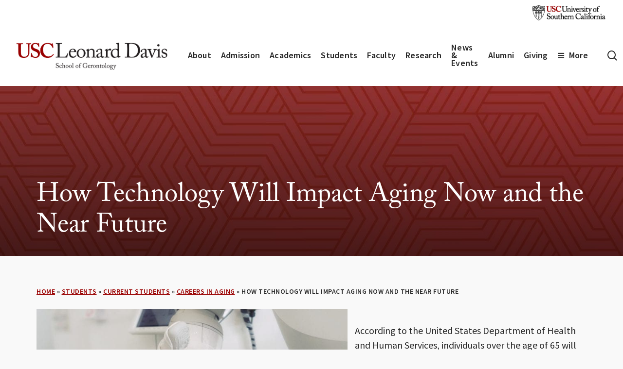

--- FILE ---
content_type: text/html; charset=UTF-8
request_url: https://gero.usc.edu/students/current-students/careers-in-aging/how-technology-will-impact-aging-now-and-the-near-future/
body_size: 27072
content:
<!doctype html>
<html lang="en-US" class="no-js">
<head>
	<link rel="stylesheet" href="https://use.typekit.net/rla1nkq.css">
    <!-- Google Tag Manager -->
    <script>(function(w,d,s,l,i){w[l]=w[l]||[];w[l].push({'gtm.start':
    new Date().getTime(),event:'gtm.js'});var f=d.getElementsByTagName(s)[0],
    j=d.createElement(s),dl=l!='dataLayer'?'&l='+l:'';j.async=true;j.src=
    'https://www.googletagmanager.com/gtm.js?id='+i+dl;f.parentNode.insertBefore(j,f);
    })(window,document,'script','dataLayer','GTM-M7VMWDS');</script>
    <!-- End Google Tag Manager -->
	<meta charset="UTF-8">
	<meta name="viewport" content="width=device-width, initial-scale=1, maximum-scale=5" /><meta name='robots' content='index, follow, max-image-preview:large, max-snippet:-1, max-video-preview:-1' />

	<!-- This site is optimized with the Yoast SEO Premium plugin v26.8 (Yoast SEO v26.8) - https://yoast.com/product/yoast-seo-premium-wordpress/ -->
	<title>How Technology Will Impact Aging Now and the Near Future - USC Leonard Davis School of Gerontology</title>
	<link rel="canonical" href="https://gero.usc.edu/students/current-students/careers-in-aging/how-technology-will-impact-aging-now-and-the-near-future/" />
	<meta property="og:locale" content="en_US" />
	<meta property="og:type" content="article" />
	<meta property="og:title" content="How Technology Will Impact Aging Now and the Near Future" />
	<meta property="og:description" content="According to the United States Department of Health and Human Services, individuals over the age of 65 will make up nearly a quarter of the population by the year 2040. Throughout our lives the number of older adults will continue to rise, reaching 98 million people over the age of..." />
	<meta property="og:url" content="https://gero.usc.edu/students/current-students/careers-in-aging/how-technology-will-impact-aging-now-and-the-near-future/" />
	<meta property="og:site_name" content="USC Leonard Davis School of Gerontology" />
	<meta property="article:publisher" content="https://www.facebook.com/USCLeonardDavis/" />
	<meta property="article:modified_time" content="2024-06-10T23:39:51+00:00" />
	<meta property="og:image" content="https://gero.usc.edu/wp-content/uploads/2019/06/franck-v-740555-unsplash-300x216.jpg" />
	<meta name="twitter:card" content="summary_large_image" />
	<meta name="twitter:site" content="@USCLeonardDavis" />
	<meta name="twitter:label1" content="Est. reading time" />
	<meta name="twitter:data1" content="5 minutes" />
	<script type="application/ld+json" class="yoast-schema-graph">{"@context":"https://schema.org","@graph":[{"@type":"WebPage","@id":"https://gero.usc.edu/students/current-students/careers-in-aging/how-technology-will-impact-aging-now-and-the-near-future/","url":"https://gero.usc.edu/students/current-students/careers-in-aging/how-technology-will-impact-aging-now-and-the-near-future/","name":"How Technology Will Impact Aging Now and the Near Future - USC Leonard Davis School of Gerontology","isPartOf":{"@id":"https://gero.usc.edu/#website"},"primaryImageOfPage":{"@id":"https://gero.usc.edu/students/current-students/careers-in-aging/how-technology-will-impact-aging-now-and-the-near-future/#primaryimage"},"image":{"@id":"https://gero.usc.edu/students/current-students/careers-in-aging/how-technology-will-impact-aging-now-and-the-near-future/#primaryimage"},"thumbnailUrl":"https://gero.usc.edu/wp-content/uploads/2019/06/franck-v-740555-unsplash-300x216.jpg","datePublished":"2019-07-01T17:27:54+00:00","dateModified":"2024-06-10T23:39:51+00:00","breadcrumb":{"@id":"https://gero.usc.edu/students/current-students/careers-in-aging/how-technology-will-impact-aging-now-and-the-near-future/#breadcrumb"},"inLanguage":"en-US","potentialAction":[{"@type":"ReadAction","target":["https://gero.usc.edu/students/current-students/careers-in-aging/how-technology-will-impact-aging-now-and-the-near-future/"]}]},{"@type":"ImageObject","inLanguage":"en-US","@id":"https://gero.usc.edu/students/current-students/careers-in-aging/how-technology-will-impact-aging-now-and-the-near-future/#primaryimage","url":"https://gero.usc.edu/wp-content/uploads/2019/06/franck-v-740555-unsplash.jpg","contentUrl":"https://gero.usc.edu/wp-content/uploads/2019/06/franck-v-740555-unsplash.jpg","width":1173,"height":844},{"@type":"BreadcrumbList","@id":"https://gero.usc.edu/students/current-students/careers-in-aging/how-technology-will-impact-aging-now-and-the-near-future/#breadcrumb","itemListElement":[{"@type":"ListItem","position":1,"name":"Home","item":"https://gero.usc.edu/"},{"@type":"ListItem","position":2,"name":"Students","item":"https://gero.usc.edu/students/"},{"@type":"ListItem","position":3,"name":"Current Students","item":"https://gero.usc.edu/students/current-students/"},{"@type":"ListItem","position":4,"name":"Careers in Aging","item":"https://gero.usc.edu/students/current-students/careers-in-aging/"},{"@type":"ListItem","position":5,"name":"How Technology Will Impact Aging Now and the Near Future"}]},{"@type":"WebSite","@id":"https://gero.usc.edu/#website","url":"https://gero.usc.edu/","name":"USC Leonard Davis School of Gerontology","description":"Pioneers Then. Leaders Now!","publisher":{"@id":"https://gero.usc.edu/#organization"},"potentialAction":[{"@type":"SearchAction","target":{"@type":"EntryPoint","urlTemplate":"https://gero.usc.edu/?s={search_term_string}"},"query-input":{"@type":"PropertyValueSpecification","valueRequired":true,"valueName":"search_term_string"}}],"inLanguage":"en-US"},{"@type":"Organization","@id":"https://gero.usc.edu/#organization","name":"USC Leonard Davis School of Gerontology","url":"https://gero.usc.edu/","logo":{"@type":"ImageObject","inLanguage":"en-US","@id":"https://gero.usc.edu/#/schema/logo/image/","url":"https://gero.usc.edu/wp-content/uploads/2016/09/Formal_Leonard-Davis_CardOnWhite.jpg","contentUrl":"https://gero.usc.edu/wp-content/uploads/2016/09/Formal_Leonard-Davis_CardOnWhite.jpg","width":1471,"height":318,"caption":"USC Leonard Davis School of Gerontology"},"image":{"@id":"https://gero.usc.edu/#/schema/logo/image/"},"sameAs":["https://www.facebook.com/USCLeonardDavis/","https://x.com/USCLeonardDavis","https://www.instagram.com/uscleonarddavis/","https://www.linkedin.com/company/2659925/","https://www.youtube.com/user/USCDavis"]}]}</script>
	<!-- / Yoast SEO Premium plugin. -->


<link rel="alternate" type="application/rss+xml" title="USC Leonard Davis School of Gerontology &raquo; Feed" href="https://gero.usc.edu/feed/" />
<link rel="alternate" type="text/calendar" title="USC Leonard Davis School of Gerontology &raquo; iCal Feed" href="https://gero.usc.edu/events/?ical=1" />
		<style>
			.lazyload,
			.lazyloading {
				max-width: 100%;
			}
		</style>
		<style id='wp-img-auto-sizes-contain-inline-css' type='text/css'>
img:is([sizes=auto i],[sizes^="auto," i]){contain-intrinsic-size:3000px 1500px}
/*# sourceURL=wp-img-auto-sizes-contain-inline-css */
</style>
<link rel='stylesheet' id='tribe-events-pro-mini-calendar-block-styles-css' href='https://gero.usc.edu/wp-content/plugins/events-calendar-pro/build/css/tribe-events-pro-mini-calendar-block.css?ver=7.7.12' type='text/css' media='all' />
<link rel='stylesheet' id='salient-grid-system-css' href='https://gero.usc.edu/wp-content/themes/salient/css/build/grid-system.css?ver=18.0.2' type='text/css' media='all' />
<link rel='stylesheet' id='main-styles-css' href='https://gero.usc.edu/wp-content/themes/salient/css/build/style.css?ver=18.0.2' type='text/css' media='all' />
<style id='main-styles-inline-css' type='text/css'>

		@font-face{
		     font-family:'Open Sans';
		     src:url('https://gero.usc.edu/wp-content/themes/salient/css/fonts/OpenSans-Light.woff') format('woff');
		     font-weight:300;
		     font-style:normal; 
		}
		 @font-face{
		     font-family:'Open Sans';
		     src:url('https://gero.usc.edu/wp-content/themes/salient/css/fonts/OpenSans-Regular.woff') format('woff');
		     font-weight:400;
		     font-style:normal; 
		}
		 @font-face{
		     font-family:'Open Sans';
		     src:url('https://gero.usc.edu/wp-content/themes/salient/css/fonts/OpenSans-SemiBold.woff') format('woff');
		     font-weight:600;
		     font-style:normal; 
		}
		 @font-face{
		     font-family:'Open Sans';
		     src:url('https://gero.usc.edu/wp-content/themes/salient/css/fonts/OpenSans-Bold.woff') format('woff');
		     font-weight:700;
		     font-style:normal; 
		}
html:not(.page-trans-loaded) { background-color: #ffffff; }
/*# sourceURL=main-styles-inline-css */
</style>
<link rel='stylesheet' id='nectar-header-megamenu-css' href='https://gero.usc.edu/wp-content/themes/salient/css/build/header/header-megamenu.css?ver=18.0.2' type='text/css' media='all' />
<link rel='stylesheet' id='nectar-header-secondary-nav-css' href='https://gero.usc.edu/wp-content/themes/salient/css/build/header/header-secondary-nav.css?ver=18.0.2' type='text/css' media='all' />
<link rel='stylesheet' id='nectar-element-testimonial-css' href='https://gero.usc.edu/wp-content/themes/salient/css/build/elements/element-testimonial.css?ver=18.0.2' type='text/css' media='all' />
<link rel='stylesheet' id='nectar-element-fancy-box-css' href='https://gero.usc.edu/wp-content/themes/salient/css/build/elements/element-fancy-box.css?ver=18.0.2' type='text/css' media='all' />
<link rel='stylesheet' id='nectar-element-post-grid-css' href='https://gero.usc.edu/wp-content/themes/salient/css/build/elements/element-post-grid.css?ver=18.0.2' type='text/css' media='all' />
<link rel='stylesheet' id='nectar-element-team-member-css' href='https://gero.usc.edu/wp-content/themes/salient/css/build/elements/element-team-member.css?ver=18.0.2' type='text/css' media='all' />
<link rel='stylesheet' id='nectar-element-video-lightbox-css' href='https://gero.usc.edu/wp-content/themes/salient/css/build/elements/element-video-lightbox.css?ver=18.0.2' type='text/css' media='all' />
<link rel='stylesheet' id='nectar-element-page-submenu-css' href='https://gero.usc.edu/wp-content/themes/salient/css/build/elements/element-page-submenu.css?ver=18.0.2' type='text/css' media='all' />
<link rel='stylesheet' id='nectar-basic-events-calendar-css' href='https://gero.usc.edu/wp-content/themes/salient/css/build/third-party/events-calendar.css?ver=18.0.2' type='text/css' media='all' />
<link rel='stylesheet' id='nectar-brands-css' href='https://gero.usc.edu/wp-content/themes/salient/css/nectar-brands.css?ver=18.0.2' type='text/css' media='all' />
<link rel='stylesheet' id='responsive-css' href='https://gero.usc.edu/wp-content/themes/salient/css/build/responsive.css?ver=18.0.2' type='text/css' media='all' />
<link rel='stylesheet' id='skin-material-css' href='https://gero.usc.edu/wp-content/themes/salient/css/build/skin-material.css?ver=18.0.2' type='text/css' media='all' />
<link rel='stylesheet' id='salient-wp-menu-dynamic-css' href='https://gero.usc.edu/wp-content/uploads/salient/menu-dynamic.css?ver=32259' type='text/css' media='all' />
<link rel='stylesheet' id='dynamic-css-css' href='https://gero.usc.edu/wp-content/uploads/salient/salient-dynamic-styles.css?ver=51008' type='text/css' media='all' />
<style id='dynamic-css-inline-css' type='text/css'>
@media only screen and (min-width:1000px){body #ajax-content-wrap.no-scroll{min-height:calc(100vh - 168px);height:calc(100vh - 168px)!important;}}@media only screen and (min-width:1000px){#page-header-wrap.fullscreen-header,#page-header-wrap.fullscreen-header #page-header-bg,html:not(.nectar-box-roll-loaded) .nectar-box-roll > #page-header-bg.fullscreen-header,.nectar_fullscreen_zoom_recent_projects,#nectar_fullscreen_rows:not(.afterLoaded) > div{height:calc(100vh - 167px);}.wpb_row.vc_row-o-full-height.top-level,.wpb_row.vc_row-o-full-height.top-level > .col.span_12{min-height:calc(100vh - 167px);}html:not(.nectar-box-roll-loaded) .nectar-box-roll > #page-header-bg.fullscreen-header{top:168px;}.nectar-slider-wrap[data-fullscreen="true"]:not(.loaded),.nectar-slider-wrap[data-fullscreen="true"]:not(.loaded) .swiper-container{height:calc(100vh - 166px)!important;}.admin-bar .nectar-slider-wrap[data-fullscreen="true"]:not(.loaded),.admin-bar .nectar-slider-wrap[data-fullscreen="true"]:not(.loaded) .swiper-container{height:calc(100vh - 166px - 32px)!important;}}.admin-bar[class*="page-template-template-no-header"] .wpb_row.vc_row-o-full-height.top-level,.admin-bar[class*="page-template-template-no-header"] .wpb_row.vc_row-o-full-height.top-level > .col.span_12{min-height:calc(100vh - 32px);}body[class*="page-template-template-no-header"] .wpb_row.vc_row-o-full-height.top-level,body[class*="page-template-template-no-header"] .wpb_row.vc_row-o-full-height.top-level > .col.span_12{min-height:100vh;}@media only screen and (max-width:999px){.using-mobile-browser #nectar_fullscreen_rows:not(.afterLoaded):not([data-mobile-disable="on"]) > div{height:calc(100vh - 131px);}.using-mobile-browser .wpb_row.vc_row-o-full-height.top-level,.using-mobile-browser .wpb_row.vc_row-o-full-height.top-level > .col.span_12,[data-permanent-transparent="1"].using-mobile-browser .wpb_row.vc_row-o-full-height.top-level,[data-permanent-transparent="1"].using-mobile-browser .wpb_row.vc_row-o-full-height.top-level > .col.span_12{min-height:calc(100vh - 131px);}html:not(.nectar-box-roll-loaded) .nectar-box-roll > #page-header-bg.fullscreen-header,.nectar_fullscreen_zoom_recent_projects,.nectar-slider-wrap[data-fullscreen="true"]:not(.loaded),.nectar-slider-wrap[data-fullscreen="true"]:not(.loaded) .swiper-container,#nectar_fullscreen_rows:not(.afterLoaded):not([data-mobile-disable="on"]) > div{height:calc(100vh - 78px);}.wpb_row.vc_row-o-full-height.top-level,.wpb_row.vc_row-o-full-height.top-level > .col.span_12{min-height:calc(100vh - 78px);}body[data-transparent-header="false"] #ajax-content-wrap.no-scroll{min-height:calc(100vh - 78px);height:calc(100vh - 78px);}}#nectar_fullscreen_rows{background-color:transparent;}.screen-reader-text,.nectar-skip-to-content:not(:focus){border:0;clip:rect(1px,1px,1px,1px);clip-path:inset(50%);height:1px;margin:-1px;overflow:hidden;padding:0;position:absolute!important;width:1px;word-wrap:normal!important;}.row .col img:not([srcset]){width:auto;}.row .col img.img-with-animation.nectar-lazy:not([srcset]){width:100%;}
/*
Theme Name: Salient Child
Theme URI: https://themeforest.net/item/salient-responsive-multipurpose-theme/full_screen_preview/4363266
Author: ChildThemeWP.com
Author URI: https://childthemewp.com
Description: My WordPress Salient child theme.
Template: salient
License: GNU General Public License v3
License URI: https://www.gnu.org/licenses/gpl-3.0.html
Version: 1.0.0
Text Domain: salient-child
*/
/*# sourceURL=dynamic-css-inline-css */
</style>
<link rel='stylesheet' id='salient-child-style-css' href='https://gero.usc.edu/wp-content/themes/salient-child/style.css?ver=18.0.2' type='text/css' media='all' />
<link rel='stylesheet' id='salient-redux-local-google-fonts-salient_redux-css' href='https://gero.usc.edu/wp-content/uploads/salient/a790a5dcc712c9a4717447ea12bc668d/fonts.css?ver=6.9' type='text/css' media='all' />
<script type="text/javascript" src="https://gero.usc.edu/wp-includes/js/jquery/jquery.min.js?ver=3.7.1" id="jquery-core-js"></script>
<script type="text/javascript" src="https://gero.usc.edu/wp-includes/js/jquery/jquery-migrate.min.js?ver=3.4.1" id="jquery-migrate-js"></script>
<script></script><link rel="https://api.w.org/" href="https://gero.usc.edu/wp-json/" /><link rel="alternate" title="JSON" type="application/json" href="https://gero.usc.edu/wp-json/wp/v2/pages/19432" /><link rel='shortlink' href='https://gero.usc.edu/?p=19432' />
            <script type="text/javascript">
                // Ninja Tables is supressing the global JS to keep all the JS functions work event other plugins throw error.
                // If You want to disable this please go to Ninja Tables -> Tools -> Global Settings and disable it
                var oldOnError = window.onerror;
                window.onerror = function (message, url, lineNumber) {
                    if (oldOnError) oldOnError.apply(this, arguments);  // Call any previously assigned handler
                                        console.error(message, [url, "Line#: " + lineNumber]);
                                        return true;
                };
            </script>
        <meta name="tec-api-version" content="v1"><meta name="tec-api-origin" content="https://gero.usc.edu"><link rel="alternate" href="https://gero.usc.edu/wp-json/tribe/events/v1/" />		<script>
			document.documentElement.className = document.documentElement.className.replace('no-js', 'js');
		</script>
				<style>
			.no-js img.lazyload {
				display: none;
			}

			figure.wp-block-image img.lazyloading {
				min-width: 150px;
			}

			.lazyload,
			.lazyloading {
				--smush-placeholder-width: 100px;
				--smush-placeholder-aspect-ratio: 1/1;
				width: var(--smush-image-width, var(--smush-placeholder-width)) !important;
				aspect-ratio: var(--smush-image-aspect-ratio, var(--smush-placeholder-aspect-ratio)) !important;
			}

						.lazyload, .lazyloading {
				opacity: 0;
			}

			.lazyloaded {
				opacity: 1;
				transition: opacity 400ms;
				transition-delay: 0ms;
			}

					</style>
		<script type="text/javascript"> var root = document.getElementsByTagName( "html" )[0]; root.setAttribute( "class", "js" ); </script> <meta name="generator" content="Powered by WPBakery Page Builder - drag and drop page builder for WordPress."/>
<link rel="icon" href="https://gero.usc.edu/wp-content/uploads/2017/04/favicon-96x96-1.png" sizes="32x32" />
<link rel="icon" href="https://gero.usc.edu/wp-content/uploads/2017/04/favicon-96x96-1.png" sizes="192x192" />
<link rel="apple-touch-icon" href="https://gero.usc.edu/wp-content/uploads/2017/04/favicon-96x96-1.png" />
<meta name="msapplication-TileImage" content="https://gero.usc.edu/wp-content/uploads/2017/04/favicon-96x96-1.png" />
		<style type="text/css" id="wp-custom-css">
			a.nectar-button:focus, .wpb_content_element .wpb_tabs_nav li a:focus, a.box-link:focus, .wpb_tour_next_prev_nav a:focus
Specificity: (0,2,1)
 {
    border: solid white 2px !important;
    outline: solid black 2px !important;
}
		</style>
		<noscript><style> .wpb_animate_when_almost_visible { opacity: 1; }</style></noscript><style id='wp-block-heading-inline-css' type='text/css'>
h1:where(.wp-block-heading).has-background,h2:where(.wp-block-heading).has-background,h3:where(.wp-block-heading).has-background,h4:where(.wp-block-heading).has-background,h5:where(.wp-block-heading).has-background,h6:where(.wp-block-heading).has-background{padding:1.25em 2.375em}h1.has-text-align-left[style*=writing-mode]:where([style*=vertical-lr]),h1.has-text-align-right[style*=writing-mode]:where([style*=vertical-rl]),h2.has-text-align-left[style*=writing-mode]:where([style*=vertical-lr]),h2.has-text-align-right[style*=writing-mode]:where([style*=vertical-rl]),h3.has-text-align-left[style*=writing-mode]:where([style*=vertical-lr]),h3.has-text-align-right[style*=writing-mode]:where([style*=vertical-rl]),h4.has-text-align-left[style*=writing-mode]:where([style*=vertical-lr]),h4.has-text-align-right[style*=writing-mode]:where([style*=vertical-rl]),h5.has-text-align-left[style*=writing-mode]:where([style*=vertical-lr]),h5.has-text-align-right[style*=writing-mode]:where([style*=vertical-rl]),h6.has-text-align-left[style*=writing-mode]:where([style*=vertical-lr]),h6.has-text-align-right[style*=writing-mode]:where([style*=vertical-rl]){rotate:180deg}
/*# sourceURL=https://gero.usc.edu/wp-includes/blocks/heading/style.min.css */
</style>
<style id='wp-block-list-inline-css' type='text/css'>
ol,ul{box-sizing:border-box}:root :where(.wp-block-list.has-background){padding:1.25em 2.375em}
/*# sourceURL=https://gero.usc.edu/wp-includes/blocks/list/style.min.css */
</style>
<style id='wp-block-paragraph-inline-css' type='text/css'>
.is-small-text{font-size:.875em}.is-regular-text{font-size:1em}.is-large-text{font-size:2.25em}.is-larger-text{font-size:3em}.has-drop-cap:not(:focus):first-letter{float:left;font-size:8.4em;font-style:normal;font-weight:100;line-height:.68;margin:.05em .1em 0 0;text-transform:uppercase}body.rtl .has-drop-cap:not(:focus):first-letter{float:none;margin-left:.1em}p.has-drop-cap.has-background{overflow:hidden}:root :where(p.has-background){padding:1.25em 2.375em}:where(p.has-text-color:not(.has-link-color)) a{color:inherit}p.has-text-align-left[style*="writing-mode:vertical-lr"],p.has-text-align-right[style*="writing-mode:vertical-rl"]{rotate:180deg}
/*# sourceURL=https://gero.usc.edu/wp-includes/blocks/paragraph/style.min.css */
</style>
<style id='wp-block-spacer-inline-css' type='text/css'>
.wp-block-spacer{clear:both}
/*# sourceURL=https://gero.usc.edu/wp-includes/blocks/spacer/style.min.css */
</style>
<style id='global-styles-inline-css' type='text/css'>
:root{--wp--preset--aspect-ratio--square: 1;--wp--preset--aspect-ratio--4-3: 4/3;--wp--preset--aspect-ratio--3-4: 3/4;--wp--preset--aspect-ratio--3-2: 3/2;--wp--preset--aspect-ratio--2-3: 2/3;--wp--preset--aspect-ratio--16-9: 16/9;--wp--preset--aspect-ratio--9-16: 9/16;--wp--preset--color--black: #000000;--wp--preset--color--cyan-bluish-gray: #abb8c3;--wp--preset--color--white: #ffffff;--wp--preset--color--pale-pink: #f78da7;--wp--preset--color--vivid-red: #cf2e2e;--wp--preset--color--luminous-vivid-orange: #ff6900;--wp--preset--color--luminous-vivid-amber: #fcb900;--wp--preset--color--light-green-cyan: #7bdcb5;--wp--preset--color--vivid-green-cyan: #00d084;--wp--preset--color--pale-cyan-blue: #8ed1fc;--wp--preset--color--vivid-cyan-blue: #0693e3;--wp--preset--color--vivid-purple: #9b51e0;--wp--preset--gradient--vivid-cyan-blue-to-vivid-purple: linear-gradient(135deg,rgb(6,147,227) 0%,rgb(155,81,224) 100%);--wp--preset--gradient--light-green-cyan-to-vivid-green-cyan: linear-gradient(135deg,rgb(122,220,180) 0%,rgb(0,208,130) 100%);--wp--preset--gradient--luminous-vivid-amber-to-luminous-vivid-orange: linear-gradient(135deg,rgb(252,185,0) 0%,rgb(255,105,0) 100%);--wp--preset--gradient--luminous-vivid-orange-to-vivid-red: linear-gradient(135deg,rgb(255,105,0) 0%,rgb(207,46,46) 100%);--wp--preset--gradient--very-light-gray-to-cyan-bluish-gray: linear-gradient(135deg,rgb(238,238,238) 0%,rgb(169,184,195) 100%);--wp--preset--gradient--cool-to-warm-spectrum: linear-gradient(135deg,rgb(74,234,220) 0%,rgb(151,120,209) 20%,rgb(207,42,186) 40%,rgb(238,44,130) 60%,rgb(251,105,98) 80%,rgb(254,248,76) 100%);--wp--preset--gradient--blush-light-purple: linear-gradient(135deg,rgb(255,206,236) 0%,rgb(152,150,240) 100%);--wp--preset--gradient--blush-bordeaux: linear-gradient(135deg,rgb(254,205,165) 0%,rgb(254,45,45) 50%,rgb(107,0,62) 100%);--wp--preset--gradient--luminous-dusk: linear-gradient(135deg,rgb(255,203,112) 0%,rgb(199,81,192) 50%,rgb(65,88,208) 100%);--wp--preset--gradient--pale-ocean: linear-gradient(135deg,rgb(255,245,203) 0%,rgb(182,227,212) 50%,rgb(51,167,181) 100%);--wp--preset--gradient--electric-grass: linear-gradient(135deg,rgb(202,248,128) 0%,rgb(113,206,126) 100%);--wp--preset--gradient--midnight: linear-gradient(135deg,rgb(2,3,129) 0%,rgb(40,116,252) 100%);--wp--preset--font-size--small: 13px;--wp--preset--font-size--medium: 20px;--wp--preset--font-size--large: 36px;--wp--preset--font-size--x-large: 42px;--wp--preset--spacing--20: 0.44rem;--wp--preset--spacing--30: 0.67rem;--wp--preset--spacing--40: 1rem;--wp--preset--spacing--50: 1.5rem;--wp--preset--spacing--60: 2.25rem;--wp--preset--spacing--70: 3.38rem;--wp--preset--spacing--80: 5.06rem;--wp--preset--shadow--natural: 6px 6px 9px rgba(0, 0, 0, 0.2);--wp--preset--shadow--deep: 12px 12px 50px rgba(0, 0, 0, 0.4);--wp--preset--shadow--sharp: 6px 6px 0px rgba(0, 0, 0, 0.2);--wp--preset--shadow--outlined: 6px 6px 0px -3px rgb(255, 255, 255), 6px 6px rgb(0, 0, 0);--wp--preset--shadow--crisp: 6px 6px 0px rgb(0, 0, 0);}:root { --wp--style--global--content-size: 1300px;--wp--style--global--wide-size: 1300px; }:where(body) { margin: 0; }.wp-site-blocks > .alignleft { float: left; margin-right: 2em; }.wp-site-blocks > .alignright { float: right; margin-left: 2em; }.wp-site-blocks > .aligncenter { justify-content: center; margin-left: auto; margin-right: auto; }:where(.is-layout-flex){gap: 0.5em;}:where(.is-layout-grid){gap: 0.5em;}.is-layout-flow > .alignleft{float: left;margin-inline-start: 0;margin-inline-end: 2em;}.is-layout-flow > .alignright{float: right;margin-inline-start: 2em;margin-inline-end: 0;}.is-layout-flow > .aligncenter{margin-left: auto !important;margin-right: auto !important;}.is-layout-constrained > .alignleft{float: left;margin-inline-start: 0;margin-inline-end: 2em;}.is-layout-constrained > .alignright{float: right;margin-inline-start: 2em;margin-inline-end: 0;}.is-layout-constrained > .aligncenter{margin-left: auto !important;margin-right: auto !important;}.is-layout-constrained > :where(:not(.alignleft):not(.alignright):not(.alignfull)){max-width: var(--wp--style--global--content-size);margin-left: auto !important;margin-right: auto !important;}.is-layout-constrained > .alignwide{max-width: var(--wp--style--global--wide-size);}body .is-layout-flex{display: flex;}.is-layout-flex{flex-wrap: wrap;align-items: center;}.is-layout-flex > :is(*, div){margin: 0;}body .is-layout-grid{display: grid;}.is-layout-grid > :is(*, div){margin: 0;}body{padding-top: 0px;padding-right: 0px;padding-bottom: 0px;padding-left: 0px;}:root :where(.wp-element-button, .wp-block-button__link){background-color: #32373c;border-width: 0;color: #fff;font-family: inherit;font-size: inherit;font-style: inherit;font-weight: inherit;letter-spacing: inherit;line-height: inherit;padding-top: calc(0.667em + 2px);padding-right: calc(1.333em + 2px);padding-bottom: calc(0.667em + 2px);padding-left: calc(1.333em + 2px);text-decoration: none;text-transform: inherit;}.has-black-color{color: var(--wp--preset--color--black) !important;}.has-cyan-bluish-gray-color{color: var(--wp--preset--color--cyan-bluish-gray) !important;}.has-white-color{color: var(--wp--preset--color--white) !important;}.has-pale-pink-color{color: var(--wp--preset--color--pale-pink) !important;}.has-vivid-red-color{color: var(--wp--preset--color--vivid-red) !important;}.has-luminous-vivid-orange-color{color: var(--wp--preset--color--luminous-vivid-orange) !important;}.has-luminous-vivid-amber-color{color: var(--wp--preset--color--luminous-vivid-amber) !important;}.has-light-green-cyan-color{color: var(--wp--preset--color--light-green-cyan) !important;}.has-vivid-green-cyan-color{color: var(--wp--preset--color--vivid-green-cyan) !important;}.has-pale-cyan-blue-color{color: var(--wp--preset--color--pale-cyan-blue) !important;}.has-vivid-cyan-blue-color{color: var(--wp--preset--color--vivid-cyan-blue) !important;}.has-vivid-purple-color{color: var(--wp--preset--color--vivid-purple) !important;}.has-black-background-color{background-color: var(--wp--preset--color--black) !important;}.has-cyan-bluish-gray-background-color{background-color: var(--wp--preset--color--cyan-bluish-gray) !important;}.has-white-background-color{background-color: var(--wp--preset--color--white) !important;}.has-pale-pink-background-color{background-color: var(--wp--preset--color--pale-pink) !important;}.has-vivid-red-background-color{background-color: var(--wp--preset--color--vivid-red) !important;}.has-luminous-vivid-orange-background-color{background-color: var(--wp--preset--color--luminous-vivid-orange) !important;}.has-luminous-vivid-amber-background-color{background-color: var(--wp--preset--color--luminous-vivid-amber) !important;}.has-light-green-cyan-background-color{background-color: var(--wp--preset--color--light-green-cyan) !important;}.has-vivid-green-cyan-background-color{background-color: var(--wp--preset--color--vivid-green-cyan) !important;}.has-pale-cyan-blue-background-color{background-color: var(--wp--preset--color--pale-cyan-blue) !important;}.has-vivid-cyan-blue-background-color{background-color: var(--wp--preset--color--vivid-cyan-blue) !important;}.has-vivid-purple-background-color{background-color: var(--wp--preset--color--vivid-purple) !important;}.has-black-border-color{border-color: var(--wp--preset--color--black) !important;}.has-cyan-bluish-gray-border-color{border-color: var(--wp--preset--color--cyan-bluish-gray) !important;}.has-white-border-color{border-color: var(--wp--preset--color--white) !important;}.has-pale-pink-border-color{border-color: var(--wp--preset--color--pale-pink) !important;}.has-vivid-red-border-color{border-color: var(--wp--preset--color--vivid-red) !important;}.has-luminous-vivid-orange-border-color{border-color: var(--wp--preset--color--luminous-vivid-orange) !important;}.has-luminous-vivid-amber-border-color{border-color: var(--wp--preset--color--luminous-vivid-amber) !important;}.has-light-green-cyan-border-color{border-color: var(--wp--preset--color--light-green-cyan) !important;}.has-vivid-green-cyan-border-color{border-color: var(--wp--preset--color--vivid-green-cyan) !important;}.has-pale-cyan-blue-border-color{border-color: var(--wp--preset--color--pale-cyan-blue) !important;}.has-vivid-cyan-blue-border-color{border-color: var(--wp--preset--color--vivid-cyan-blue) !important;}.has-vivid-purple-border-color{border-color: var(--wp--preset--color--vivid-purple) !important;}.has-vivid-cyan-blue-to-vivid-purple-gradient-background{background: var(--wp--preset--gradient--vivid-cyan-blue-to-vivid-purple) !important;}.has-light-green-cyan-to-vivid-green-cyan-gradient-background{background: var(--wp--preset--gradient--light-green-cyan-to-vivid-green-cyan) !important;}.has-luminous-vivid-amber-to-luminous-vivid-orange-gradient-background{background: var(--wp--preset--gradient--luminous-vivid-amber-to-luminous-vivid-orange) !important;}.has-luminous-vivid-orange-to-vivid-red-gradient-background{background: var(--wp--preset--gradient--luminous-vivid-orange-to-vivid-red) !important;}.has-very-light-gray-to-cyan-bluish-gray-gradient-background{background: var(--wp--preset--gradient--very-light-gray-to-cyan-bluish-gray) !important;}.has-cool-to-warm-spectrum-gradient-background{background: var(--wp--preset--gradient--cool-to-warm-spectrum) !important;}.has-blush-light-purple-gradient-background{background: var(--wp--preset--gradient--blush-light-purple) !important;}.has-blush-bordeaux-gradient-background{background: var(--wp--preset--gradient--blush-bordeaux) !important;}.has-luminous-dusk-gradient-background{background: var(--wp--preset--gradient--luminous-dusk) !important;}.has-pale-ocean-gradient-background{background: var(--wp--preset--gradient--pale-ocean) !important;}.has-electric-grass-gradient-background{background: var(--wp--preset--gradient--electric-grass) !important;}.has-midnight-gradient-background{background: var(--wp--preset--gradient--midnight) !important;}.has-small-font-size{font-size: var(--wp--preset--font-size--small) !important;}.has-medium-font-size{font-size: var(--wp--preset--font-size--medium) !important;}.has-large-font-size{font-size: var(--wp--preset--font-size--large) !important;}.has-x-large-font-size{font-size: var(--wp--preset--font-size--x-large) !important;}
/*# sourceURL=global-styles-inline-css */
</style>
<link rel='stylesheet' id='font-awesome-css' href='https://gero.usc.edu/wp-content/themes/salient/css/font-awesome.min.css?ver=4.7.1' type='text/css' media='all' />
<link data-pagespeed-no-defer data-nowprocket data-wpacu-skip data-no-optimize data-noptimize rel='stylesheet' id='main-styles-non-critical-css' href='https://gero.usc.edu/wp-content/themes/salient/css/build/style-non-critical.css?ver=18.0.2' type='text/css' media='all' />
<link data-pagespeed-no-defer data-nowprocket data-wpacu-skip data-no-optimize data-noptimize rel='stylesheet' id='nectar-ocm-core-css' href='https://gero.usc.edu/wp-content/themes/salient/css/build/off-canvas/core.css?ver=18.0.2' type='text/css' media='all' />
<link data-pagespeed-no-defer data-nowprocket data-wpacu-skip data-no-optimize data-noptimize rel='stylesheet' id='nectar-ocm-fullscreen-split-css' href='https://gero.usc.edu/wp-content/themes/salient/css/build/off-canvas/fullscreen-split.css?ver=18.0.2' type='text/css' media='all' />
</head><body class="wp-singular page-template-default page page-id-19432 page-child parent-pageid-60 wp-theme-salient wp-child-theme-salient-child tribe-no-js page-template-salient-child-theme material wpb-js-composer js-comp-ver-8.6.1 vc_responsive" data-footer-reveal="false" data-footer-reveal-shadow="none" data-header-format="default" data-body-border="off" data-boxed-style="" data-header-breakpoint="1156" data-dropdown-style="minimal" data-cae="linear" data-cad="750" data-megamenu-width="contained" data-aie="none" data-ls="none" data-apte="standard" data-hhun="0" data-fancy-form-rcs="default" data-form-style="default" data-form-submit="regular" data-is="minimal" data-button-style="default" data-user-account-button="false" data-flex-cols="true" data-col-gap="default" data-header-inherit-rc="false" data-header-search="true" data-animated-anchors="true" data-ajax-transitions="true" data-full-width-header="true" data-slide-out-widget-area="true" data-slide-out-widget-area-style="fullscreen-split" data-user-set-ocm="off" data-loading-animation="none" data-bg-header="true" data-responsive="1" data-ext-responsive="true" data-ext-padding="75" data-header-resize="1" data-header-color="custom" data-transparent-header="false" data-cart="false" data-remove-m-parallax="1" data-remove-m-video-bgs="1" data-m-animate="0" data-force-header-trans-color="light" data-smooth-scrolling="0" data-permanent-transparent="false" >
    <!-- Google Tag Manager (noscript) -->
    <noscript><iframe data-src="https://www.googletagmanager.com/ns.html?id=GTM-M7VMWDS"
    height="0" width="0" style="display:none;visibility:hidden" src="[data-uri]" class="lazyload" data-load-mode="1"></iframe></noscript>
    <!-- End Google Tag Manager (noscript) -->
	
	<script type="text/javascript">
	 (function(window, document) {

		document.documentElement.classList.remove("no-js");

		if(navigator.userAgent.match(/(Android|iPod|iPhone|iPad|BlackBerry|IEMobile|Opera Mini)/)) {
			document.body.className += " using-mobile-browser mobile ";
		}
		if(navigator.userAgent.match(/Mac/) && navigator.maxTouchPoints && navigator.maxTouchPoints > 2) {
			document.body.className += " using-ios-device ";
		}

		if( !("ontouchstart" in window) ) {

			var body = document.querySelector("body");
			var winW = window.innerWidth;
			var bodyW = body.clientWidth;

			if (winW > bodyW + 4) {
				body.setAttribute("style", "--scroll-bar-w: " + (winW - bodyW - 4) + "px");
			} else {
				body.setAttribute("style", "--scroll-bar-w: 0px");
			}
		}

	 })(window, document);
   </script><nav aria-label="Skip links" class="nectar-skip-to-content-wrap"><a href="#ajax-content-wrap" class="nectar-skip-to-content">Skip to main content</a></nav><div class="ocm-effect-wrap"><div class="ocm-effect-wrap-inner"><div id="ajax-loading-screen" data-disable-mobile="1" data-disable-fade-on-click="0" data-effect="standard" data-method="standard"><div class="loading-icon "><div class="material-icon">
						<svg class="nectar-material-spinner" width="60px" height="60px" viewBox="0 0 60 60">
							<circle stroke-linecap="round" cx="30" cy="30" r="26" fill="none" stroke-width="6"></circle>
				  		</svg>
					</div></div></div>	
	<div id="header-space"  data-header-mobile-fixed='1'></div> 
	
		<div id="header-outer" data-has-menu="true" data-has-buttons="yes" data-header-button_style="default" data-using-pr-menu="false" data-mobile-fixed="1" data-ptnm="false" data-lhe="default" data-user-set-bg="#ffffff" data-format="default" data-permanent-transparent="false" data-megamenu-rt="0" data-remove-fixed="0" data-header-resize="1" data-cart="false" data-transparency-option="0" data-box-shadow="large" data-shrink-num="6" data-using-secondary="1" data-using-logo="1" data-logo-height="70" data-m-logo-height="55" data-padding="28" data-full-width="true" data-condense="false" >
		
	<div id="header-secondary-outer" class="default" data-mobile="default" data-remove-fixed="0" data-lhe="default" data-secondary-text="false" data-full-width="true" data-mobile-fixed="1" data-permanent-transparent="false" >
		<div class="container">
			<nav aria-label="Secondary Navigation">
									<ul class="sf-menu">
						<li id="menu-item-1561959" class="usc-logo menu-item menu-item-type-custom menu-item-object-custom menu-item-has-icon menu-item-hidden-text nectar-regular-menu-item menu-item-1561959"><a title="USC logo linking to usc.edu website" target="_blank" rel="noopener" href="https://usc.edu"><img width="176" height="38" data-src="https://gero.usc.edu/wp-content/uploads/2017/04/usc-shield-name-black.png" class="nectar-menu-icon-img lazyload" alt="USC logo with school shield" decoding="async" src="[data-uri]" style="--smush-placeholder-width: 176px; --smush-placeholder-aspect-ratio: 176/38;" /><span class="menu-title-text">&#8211;</span></a></li>
					</ul>
					
			</nav>
		</div>
	</div>


<div id="search-outer" class="nectar">
	<div id="search">
		<div class="container">
			 <div id="search-box">
				 <div class="inner-wrap">
					 <div class="col span_12">
						  <form role="search" action="https://gero.usc.edu/" method="GET">
														 <input type="text" name="s" id="s" value="" aria-label="Search" placeholder="Search" />
							 
						<span>Hit enter to search or ESC to close</span>
						<button aria-label="Search" class="search-box__button" type="submit">Search</button>						</form>
					</div><!--/span_12-->
				</div><!--/inner-wrap-->
			 </div><!--/search-box-->
			 <div id="close"><a href="#" role="button"><span class="screen-reader-text">Close Search</span>
				<span class="close-wrap"> <span class="close-line close-line1" role="presentation"></span> <span class="close-line close-line2" role="presentation"></span> </span>				 </a></div>
		 </div><!--/container-->
	</div><!--/search-->
</div><!--/search-outer-->

<header id="top">
	<div class="container">
		<div class="row">
			<div class="col span_3">
								<a title="USC Leonard Davis School logo" id="logo" href="https://gero.usc.edu" data-supplied-ml-starting-dark="false" data-supplied-ml-starting="false" data-supplied-ml="true" >
					<img class="stnd skip-lazy default-logo" width="1473" height="319" alt="USC Leonard Davis School of Gerontology" src="https://gero.usc.edu/wp-content/uploads/2021/12/Formal_Leonard-Davis_CardOnTrans-01.png" srcset="https://gero.usc.edu/wp-content/uploads/2021/12/Formal_Leonard-Davis_CardOnTrans-01.png 1x, https://gero.usc.edu/wp-content/uploads/2021/12/Formal_Leonard-Davis_CardOnTrans-01.png 2x" /><img class="mobile-only-logo skip-lazy" alt="USC Leonard Davis School of Gerontology" width="1473" height="319" src="https://gero.usc.edu/wp-content/uploads/2021/12/Formal_Leonard-Davis_CardOnTrans-01.png" />				</a>
							</div><!--/span_3-->

			<div class="col span_9 col_last">
									<div class="nectar-mobile-only mobile-header"><div class="inner"></div></div>
									<a title="search site" class="mobile-search" href="#searchbox"><span class="nectar-icon icon-salient-search" aria-hidden="true"></span><span class="screen-reader-text">search</span></a>
														<div class="slide-out-widget-area-toggle mobile-icon fullscreen-split" data-custom-color="true" data-icon-animation="simple-transform">
						<div> <a href="#sidewidgetarea" role="button" aria-label="Navigation Menu" aria-expanded="false" class="closed">
							<span class="screen-reader-text">Menu</span><span aria-hidden="true"> <i class="lines-button x2"> <i class="lines"></i> </i> </span>
						</a></div>
					</div>
				
									<nav>
													<ul class="sf-menu">
								<li id="menu-item-25923" class="columns-5 menu-item menu-item-type-post_type menu-item-object-page menu-item-has-children megamenu nectar-megamenu-menu-item align-middle width-100 nectar-regular-menu-item menu-item-25923"><a title="About" href="https://gero.usc.edu/about/" aria-haspopup="true" aria-expanded="false"><span class="menu-title-text">About</span></a>
<ul class="sub-menu">
	<li id="menu-item-26068" class="menu-item menu-item-type-custom menu-item-object-custom megamenu-column-width-25 megamenu-column-padding-none nectar-regular-menu-item menu-item-26068"><a title="About Us" href="https://gero.usc.edu/about"><div class="nectar-ext-menu-item style-default"><div class="image-layer-outer hover-default"><div class="image-layer"></div><div class="color-overlay"></div></div><div class="inner-content"><span class="title inherit-h2"><span class="menu-title-text">About Us</span></span><span class="menu-item-desc">Our mission to promote healthy aging for all people, communities and societies is more vital than ever.</span></div></div></a></li>
	<li id="menu-item-25924" class="menu-item menu-item-type-post_type menu-item-object-page menu-item-has-children megamenu-column-padding-default nectar-regular-menu-item menu-item-25924"><a title="Our School" href="https://gero.usc.edu/about/the-school/" aria-haspopup="true" aria-expanded="false"><span class="menu-title-text">Our School</span><span class="sf-sub-indicator"><i class="fa fa-angle-right icon-in-menu" aria-hidden="true"></i></span></a>
	<ul class="sub-menu">
		<li id="menu-item-26264" class="menu-item menu-item-type-post_type menu-item-object-page nectar-regular-menu-item menu-item-26264"><a title="Overview" href="https://gero.usc.edu/about/the-school/"><span class="menu-title-text">Overview</span></a></li>
		<li id="menu-item-25930" class="menu-item menu-item-type-post_type menu-item-object-page nectar-regular-menu-item menu-item-25930"><a title="History" href="https://gero.usc.edu/about/the-school/history/"><span class="menu-title-text">History</span></a></li>
		<li id="menu-item-25931" class="menu-item menu-item-type-post_type menu-item-object-page nectar-regular-menu-item menu-item-25931"><a title="Leadership" href="https://gero.usc.edu/about/the-school/leadership/"><span class="menu-title-text">Leadership</span></a></li>
		<li id="menu-item-25929" class="menu-item menu-item-type-post_type menu-item-object-page nectar-regular-menu-item menu-item-25929"><a title="Partnerships" href="https://gero.usc.edu/about/the-school/partnerships/"><span class="menu-title-text">Partnerships</span></a></li>
		<li id="menu-item-25936" class="menu-item menu-item-type-post_type menu-item-object-page nectar-regular-menu-item menu-item-25936"><a title="Honors and Awards" href="https://gero.usc.edu/news-home/honors-and-awards/"><span class="menu-title-text">Honors and Awards</span></a></li>
		<li id="menu-item-9335161" class="menu-item menu-item-type-post_type menu-item-object-page nectar-regular-menu-item menu-item-9335161"><a href="https://gero.usc.edu/about/cultural-affairs/"><span class="menu-title-text">Cultural Affairs</span></a></li>
		<li id="menu-item-25933" class="menu-item menu-item-type-post_type menu-item-object-page nectar-regular-menu-item menu-item-25933"><a title="Board of Councilors" href="https://gero.usc.edu/about/board-of-councilors/"><span class="menu-title-text">Board of Councilors</span></a></li>
	</ul>
</li>
	<li id="menu-item-25926" class="menu-item menu-item-type-post_type menu-item-object-page menu-item-has-children nectar-regular-menu-item menu-item-25926"><a title="Our Field" href="https://gero.usc.edu/about/our-field/" aria-haspopup="true" aria-expanded="false"><span class="menu-title-text">Our Field</span><span class="sf-sub-indicator"><i class="fa fa-angle-right icon-in-menu" aria-hidden="true"></i></span></a>
	<ul class="sub-menu">
		<li id="menu-item-26265" class="menu-item menu-item-type-post_type menu-item-object-page nectar-regular-menu-item menu-item-26265"><a title="Overview" href="https://gero.usc.edu/about/our-field/"><span class="menu-title-text">Overview</span></a></li>
		<li id="menu-item-25938" class="menu-item menu-item-type-post_type menu-item-object-page nectar-regular-menu-item menu-item-25938"><a title="What is Gerontology?" href="https://gero.usc.edu/what-is-gerontology/"><span class="menu-title-text">What is Gerontology?</span></a></li>
		<li id="menu-item-28316" class="menu-item menu-item-type-custom menu-item-object-custom nectar-regular-menu-item menu-item-28316"><a title="Gerontology Careers" href="https://gero.usc.edu/admissions/gerontology-careers/"><span class="menu-title-text">Gerontology Careers</span></a></li>
		<li id="menu-item-25928" class="menu-item menu-item-type-post_type menu-item-object-page nectar-regular-menu-item menu-item-25928"><a title="Our Gerontology Expertise" href="https://gero.usc.edu/about/our-field/our-gerontology-expertise/"><span class="menu-title-text">Our Gerontology Expertise</span></a></li>
		<li id="menu-item-25927" class="menu-item menu-item-type-post_type menu-item-object-page nectar-regular-menu-item menu-item-25927"><a title="Our Impact" href="https://gero.usc.edu/about/our-impact/"><span class="menu-title-text">Our Impact</span></a></li>
	</ul>
</li>
	<li id="menu-item-25925" class="menu-item menu-item-type-post_type menu-item-object-page menu-item-has-children nectar-regular-menu-item menu-item-25925"><a title="Our Building" href="https://gero.usc.edu/about/our-building/" aria-haspopup="true" aria-expanded="false"><span class="menu-title-text">Our Building</span><span class="sf-sub-indicator"><i class="fa fa-angle-right icon-in-menu" aria-hidden="true"></i></span></a>
	<ul class="sub-menu">
		<li id="menu-item-26266" class="menu-item menu-item-type-post_type menu-item-object-page nectar-regular-menu-item menu-item-26266"><a title="Overview" href="https://gero.usc.edu/about/our-building/"><span class="menu-title-text">Overview</span></a></li>
		<li id="menu-item-25941" class="menu-item menu-item-type-custom menu-item-object-custom nectar-regular-menu-item menu-item-25941"><a title="Andrus Gerontology Center" href="https://gero.usc.edu/about/our-building/#andrus-gerontology-center"><span class="menu-title-text">Andrus Gerontology Center</span></a></li>
		<li id="menu-item-25942" class="menu-item menu-item-type-post_type menu-item-object-page nectar-regular-menu-item menu-item-25942"><a title="Sophie Davis Art Gallery" href="https://gero.usc.edu/about/sophie-davis-art-gallery/"><span class="menu-title-text">Sophie Davis Art Gallery</span></a></li>
		<li id="menu-item-25943" class="menu-item menu-item-type-post_type menu-item-object-page nectar-regular-menu-item menu-item-25943"><a title="Facilities" href="https://gero.usc.edu/about/our-building/facilities/"><span class="menu-title-text">Facilities</span></a></li>
	</ul>
</li>
	<li id="menu-item-25944" class="menu-item menu-item-type-custom menu-item-object-custom menu-item-has-children nectar-regular-menu-item menu-item-25944"><a title="School Resources" href="#" aria-haspopup="true" aria-expanded="false"><span class="menu-title-text">School Resources</span><span class="sf-sub-indicator"><i class="fa fa-angle-right icon-in-menu" aria-hidden="true"></i></span></a>
	<ul class="sub-menu">
		<li id="menu-item-25932" class="menu-item menu-item-type-post_type menu-item-object-page nectar-regular-menu-item menu-item-25932"><a title="Administrative Staff" href="https://gero.usc.edu/about/administrative-teams/"><span class="menu-title-text">Administrative Staff</span></a></li>
		<li id="menu-item-25946" class="menu-item menu-item-type-custom menu-item-object-custom nectar-regular-menu-item menu-item-25946"><a title="Gerontology Directory" target="_blank" rel="noopener" href="https://uscdirectory.usc.edu/web/directory/faculty-staff/#dept=Gerontology"><span class="menu-title-text">Gerontology Directory</span></a></li>
		<li id="menu-item-25945" class="menu-item menu-item-type-post_type menu-item-object-page nectar-regular-menu-item menu-item-25945"><a title="Employee Resources" href="https://gero.usc.edu/about/for-employees/"><span class="menu-title-text">Employee Resources</span></a></li>
		<li id="menu-item-85054" class="menu-item menu-item-type-custom menu-item-object-custom nectar-regular-menu-item menu-item-85054"><a title="Faculty &#038; Staff Portal" target="_blank" rel="noopener" href="https://uscedu.sharepoint.com/sites/Gerontology"><span class="menu-title-text">Faculty &#038; Staff Portal</span></a></li>
		<li id="menu-item-5662728" class="menu-item menu-item-type-custom menu-item-object-custom nectar-regular-menu-item menu-item-5662728"><a title="Jobs at USC Leonard Davis" target="_blank" rel="noopener" href="https://usccareers.usc.edu/search-jobs/davis%20gerontology?"><span class="menu-title-text">Jobs at USC Leonard Davis</span></a></li>
		<li id="menu-item-25934" class="menu-item menu-item-type-post_type menu-item-object-page nectar-regular-menu-item menu-item-25934"><a title="Contact Us" href="https://gero.usc.edu/about/contact-us/"><span class="menu-title-text">Contact Us</span></a></li>
	</ul>
</li>
</ul>
</li>
<li id="menu-item-25948" class="columns-3 menu-item menu-item-type-custom menu-item-object-custom menu-item-has-children megamenu nectar-megamenu-menu-item align-middle width-100 nectar-regular-menu-item menu-item-25948"><a title="Admission" target="_blank" rel="noopener" href="https://gero.usc.edu/admissions" aria-haspopup="true" aria-expanded="false"><span class="menu-title-text">Admission</span></a>
<ul class="sub-menu">
	<li id="menu-item-26073" class="menu-item menu-item-type-custom menu-item-object-custom megamenu-column-width-25 megamenu-column-padding-none nectar-regular-menu-item menu-item-26073"><a title="Admission" target="_blank" rel="noopener" href="https://gero.usc.edu/admissions"><div class="nectar-ext-menu-item style-default"><div class="image-layer-outer hover-default"><div class="image-layer"></div><div class="color-overlay"></div></div><div class="inner-content"><span class="title inherit-h2"><span class="menu-title-text">Admission</span></span><span class="menu-item-desc">Our students come from around the world and from many walks of life, and they’re all here for unique, important reasons.</span></div></div></a></li>
	<li id="menu-item-25975" class="menu-item menu-item-type-custom menu-item-object-custom menu-item-has-children nectar-regular-menu-item menu-item-25975"><a title="Overview" target="_blank" rel="noopener" href="https://gero.usc.edu/admissions" aria-haspopup="true" aria-expanded="false"><span class="menu-title-text">Overview</span><span class="sf-sub-indicator"><i class="fa fa-angle-right icon-in-menu" aria-hidden="true"></i></span></a>
	<ul class="sub-menu">
		<li id="menu-item-25949" class="menu-item menu-item-type-custom menu-item-object-custom nectar-regular-menu-item menu-item-25949"><a title="Undergraduate Applicants" href="https://gero.usc.edu/admissions/how-to-apply/#hta-undergrad"><span class="menu-title-text">Undergraduate Applicants</span></a></li>
		<li id="menu-item-25950" class="menu-item menu-item-type-custom menu-item-object-custom nectar-regular-menu-item menu-item-25950"><a title="Master&#8217;s Applicants" href="https://gero.usc.edu/admissions/how-to-apply/#hta-masters"><span class="menu-title-text">Master&#8217;s Applicants</span></a></li>
		<li id="menu-item-25951" class="menu-item menu-item-type-custom menu-item-object-custom nectar-regular-menu-item menu-item-25951"><a title="PhD Applicants" href="https://gero.usc.edu/admissions/how-to-apply/#hta-phd"><span class="menu-title-text">PhD Applicants</span></a></li>
		<li id="menu-item-25966" class="menu-item menu-item-type-custom menu-item-object-custom nectar-regular-menu-item menu-item-25966"><a title="Graduate Certificate Applicants" href="https://gero.usc.edu/admissions/how-to-apply/#hta-certificate"><span class="menu-title-text">Graduate Certificate Applicants</span></a></li>
		<li id="menu-item-28712" class="menu-item menu-item-type-custom menu-item-object-custom nectar-regular-menu-item menu-item-28712"><a title="Doctorate of Longevity Arts and Sciences Applicants" href="https://gero.usc.edu/admissions/how-to-apply/#hta-dlas"><span class="menu-title-text">Doctorate of Longevity Arts and Sciences Applicants</span></a></li>
		<li id="menu-item-25965" class="menu-item menu-item-type-custom menu-item-object-custom nectar-regular-menu-item menu-item-25965"><a title="International Applicants" href="https://gero.usc.edu/admissions/academics/international-students/"><span class="menu-title-text">International Applicants</span></a></li>
		<li id="menu-item-25967" class="menu-item menu-item-type-custom menu-item-object-custom nectar-regular-menu-item menu-item-25967"><a title="Online Education" href="https://gero.usc.edu/admissions/academics/online-education/"><span class="menu-title-text">Online Education</span></a></li>
	</ul>
</li>
	<li id="menu-item-25968" class="menu-item menu-item-type-custom menu-item-object-custom menu-item-has-children nectar-regular-menu-item menu-item-25968"><a title="Resources" href="#" aria-haspopup="true" aria-expanded="false"><span class="menu-title-text">Resources</span><span class="sf-sub-indicator"><i class="fa fa-angle-right icon-in-menu" aria-hidden="true"></i></span></a>
	<ul class="sub-menu">
		<li id="menu-item-25969" class="menu-item menu-item-type-custom menu-item-object-custom nectar-regular-menu-item menu-item-25969"><a title="Request Information" href="https://gero.usc.edu/admissions/request-information/"><span class="menu-title-text">Request Information</span></a></li>
		<li id="menu-item-25973" class="menu-item menu-item-type-custom menu-item-object-custom nectar-regular-menu-item menu-item-25973"><a title="How to Apply" href="https://gero.usc.edu/admissions/how-to-apply/"><span class="menu-title-text">How to Apply</span></a></li>
		<li id="menu-item-25970" class="menu-item menu-item-type-custom menu-item-object-custom nectar-regular-menu-item menu-item-25970"><a title="Newly Admitted" href="https://gero.usc.edu/admissions/newly-admitted/"><span class="menu-title-text">Newly Admitted</span></a></li>
		<li id="menu-item-25971" class="menu-item menu-item-type-custom menu-item-object-custom nectar-regular-menu-item menu-item-25971"><a title="Tuition and Financial Aid" href="https://gero.usc.edu/admissions/tuition-financial-aid/"><span class="menu-title-text">Tuition and Financial Aid</span></a></li>
		<li id="menu-item-25972" class="menu-item menu-item-type-custom menu-item-object-custom nectar-regular-menu-item menu-item-25972"><a title="Frequently Asked Questions" href="https://gero.usc.edu/admissions/frequently-asked-questions/"><span class="menu-title-text">Frequently Asked Questions</span></a></li>
		<li id="menu-item-1388206" class="menu-item menu-item-type-custom menu-item-object-custom nectar-regular-menu-item menu-item-1388206"><a title="Office Hours" href="https://gero.usc.edu/admissions/events/category/office-hours/"><span class="menu-title-text">Office Hours</span></a></li>
	</ul>
</li>
</ul>
</li>
<li id="menu-item-25989" class="columns-5 menu-item menu-item-type-post_type menu-item-object-page menu-item-has-children megamenu nectar-megamenu-menu-item align-middle width-100 nectar-regular-menu-item menu-item-25989"><a title="Academics" href="https://gero.usc.edu/academics/" aria-haspopup="true" aria-expanded="false"><span class="menu-title-text">Academics</span></a>
<ul class="sub-menu">
	<li id="menu-item-26074" class="menu-item menu-item-type-custom menu-item-object-custom megamenu-column-width-25 megamenu-column-padding-none nectar-regular-menu-item menu-item-26074"><a title="Academics" href="https://gero.usc.edu/academics"><div class="nectar-ext-menu-item style-default"><div class="image-layer-outer hover-default"><div class="image-layer"></div><div class="color-overlay"></div></div><div class="inner-content"><span class="title inherit-h2"><span class="menu-title-text">Academics</span></span><span class="menu-item-desc">At the USC Leonard Davis School, you can earn an undergraduate gerontology degree, an accelerated five-year undergraduate or graduate degree program, a doctoral degree, or a minor in aging.</span></div></div></a></li>
	<li id="menu-item-25990" class="menu-item menu-item-type-custom menu-item-object-custom menu-item-has-children nectar-regular-menu-item menu-item-25990"><a title="Undergraduate Programs" href="https://gero.usc.edu/academics/#undergraduate-programs" aria-haspopup="true" aria-expanded="false"><span class="menu-title-text">Undergraduate Programs</span><span class="sf-sub-indicator"><i class="fa fa-angle-right icon-in-menu" aria-hidden="true"></i></span></a>
	<ul class="sub-menu">
		<li id="menu-item-29411" class="menu-item menu-item-type-custom menu-item-object-custom nectar-regular-menu-item menu-item-29411"><a title="Human Development and Aging (BS)" href="https://gero.usc.edu/admissions/academics/undergraduate-programs/#undergrad-majors"><span class="menu-title-text">Human Development and Aging (BS)</span></a></li>
		<li id="menu-item-29412" class="menu-item menu-item-type-custom menu-item-object-custom nectar-regular-menu-item menu-item-29412"><a title="Lifespan Health (BS)" href="https://gero.usc.edu/admissions/academics/undergraduate-programs/#undergrad-majors"><span class="menu-title-text">Lifespan Health (BS)</span></a></li>
		<li id="menu-item-29413" class="menu-item menu-item-type-custom menu-item-object-custom nectar-regular-menu-item menu-item-29413"><a title="Minor in Gerontology: Individuals, Societies, and Aging" href="https://gero.usc.edu/admissions/academics/undergraduate-programs/#undergrad-minor"><span class="menu-title-text">Minor in Gerontology: Individuals, Societies, and Aging</span></a></li>
		<li id="menu-item-29414" class="menu-item menu-item-type-custom menu-item-object-custom nectar-regular-menu-item menu-item-29414"><a title="Minor in Gerontology: Science, Health, and Aging" href="https://gero.usc.edu/admissions/academics/undergraduate-programs/#undergrad-minor"><span class="menu-title-text">Minor in Gerontology: Science, Health, and Aging</span></a></li>
		<li id="menu-item-946211" class="menu-item menu-item-type-custom menu-item-object-custom nectar-regular-menu-item menu-item-946211"><a title="Minor in Geroscience" href="https://gero.usc.edu/admissions/academics/undergraduate-programs/#undergrad-minor"><span class="menu-title-text">Minor in Geroscience</span></a></li>
	</ul>
</li>
	<li id="menu-item-25999" class="menu-item menu-item-type-custom menu-item-object-custom menu-item-has-children nectar-regular-menu-item menu-item-25999"><a title="Master&#8217;s Programs" href="https://gero.usc.edu/academics/#masters-programs" aria-haspopup="true" aria-expanded="false"><span class="menu-title-text">Master&#8217;s Programs</span><span class="sf-sub-indicator"><i class="fa fa-angle-right icon-in-menu" aria-hidden="true"></i></span></a>
	<ul class="sub-menu">
		<li id="menu-item-29417" class="menu-item menu-item-type-custom menu-item-object-custom nectar-regular-menu-item menu-item-29417"><a title="Aging Services Management (MA)" href="https://gero.usc.edu/admissions/academics/masters-programs/master-of-arts-aging-services-management/"><span class="menu-title-text">Aging Services Management (MA)</span></a></li>
		<li id="menu-item-29418" class="menu-item menu-item-type-custom menu-item-object-custom nectar-regular-menu-item menu-item-29418"><a title="Applied Technology and Aging (MS)" href="https://gero.usc.edu/admissions/academics/masters-programs/master-of-science-in-applied-technology-and-aging/"><span class="menu-title-text">Applied Technology and Aging (MS)</span></a></li>
		<li id="menu-item-29419" class="menu-item menu-item-type-custom menu-item-object-custom nectar-regular-menu-item menu-item-29419"><a title="Gerontology (MS)" href="https://gero.usc.edu/admissions/academics/masters-programs/master-of-science-in-gerontology/"><span class="menu-title-text">Gerontology (MS)</span></a></li>
		<li id="menu-item-29420" class="menu-item menu-item-type-custom menu-item-object-custom nectar-regular-menu-item menu-item-29420"><a title="Gerontology (MA)" href="https://gero.usc.edu/admissions/academics/masters-programs/master-of-arts-in-gerontology/"><span class="menu-title-text">Gerontology (MA)</span></a></li>
		<li id="menu-item-29422" class="menu-item menu-item-type-custom menu-item-object-custom nectar-regular-menu-item menu-item-29422"><a title="Long Term Care Administration (MA)" href="https://gero.usc.edu/admissions/academics/masters-programs/master-of-arts-long-term-care-administration/"><span class="menu-title-text">Long Term Care Administration (MA)</span></a></li>
		<li id="menu-item-29421" class="menu-item menu-item-type-custom menu-item-object-custom nectar-regular-menu-item menu-item-29421"><a title="Medical Gerontology (MA)" href="https://gero.usc.edu/admissions/academics/masters-programs/master-of-arts-in-medical-gerontology/"><span class="menu-title-text">Medical Gerontology (MA)</span></a></li>
		<li id="menu-item-29423" class="menu-item menu-item-type-custom menu-item-object-custom nectar-regular-menu-item menu-item-29423"><a title="Senior Living Hospitality (MA)" href="https://gero.usc.edu/admissions/academics/masters-programs/master-of-arts-in-senior-living-hospitality/"><span class="menu-title-text">Senior Living Hospitality (MA)</span></a></li>
		<li id="menu-item-9336572" class="menu-item menu-item-type-custom menu-item-object-custom nectar-regular-menu-item menu-item-9336572"><a title="Aging Biology (MS)" href="https://gero.usc.edu/admissions/academics/masters-programs/master-of-science-in-aging-biology/"><span class="menu-title-text">Aging Biology (MS)</span></a></li>
		<li id="menu-item-29424" class="menu-item menu-item-type-custom menu-item-object-custom nectar-regular-menu-item menu-item-29424"><a title="Specialized Master’s Programs" href="https://gero.usc.edu/admissions/specialized-masters-programs/"><span class="menu-title-text">Specialized Master&#8217;s Programs</span></a></li>
	</ul>
</li>
	<li id="menu-item-29431" class="menu-item menu-item-type-custom menu-item-object-custom menu-item-has-children nectar-regular-menu-item menu-item-29431"><a href="#" aria-haspopup="true" aria-expanded="false"><span class="menu-title-text">&#8211;</span><span class="sf-sub-indicator"><i class="fa fa-angle-right icon-in-menu" aria-hidden="true"></i></span></a>
	<ul class="sub-menu">
		<li id="menu-item-26078" class="menu-item menu-item-type-custom menu-item-object-custom menu-item-has-children nectar-regular-menu-item menu-item-26078"><a title="Master’s Programs in Nutrition" href="#" aria-haspopup="true" aria-expanded="false"><span class="menu-title-text">Master&#8217;s Programs in Nutrition</span><span class="sf-sub-indicator"><i class="fa fa-angle-right icon-in-menu" aria-hidden="true"></i></span></a>
		<ul class="sub-menu">
			<li id="menu-item-29438" class="menu-item menu-item-type-custom menu-item-object-custom nectar-regular-menu-item menu-item-29438"><a title="Foodservice Management and Dietetics (MA)" href="https://gero.usc.edu/admissions/academics/masters-programs/master-arts-foodservice-management-dietetics/"><span class="menu-title-text">Foodservice Management and Dietetics (MA)</span></a></li>
			<li id="menu-item-29437" class="menu-item menu-item-type-custom menu-item-object-custom nectar-regular-menu-item menu-item-29437"><a title="Nutrition, Healthspan and Longevity (MS)" href="https://gero.usc.edu/admissions/academics/masters-programs/master-of-science-in-nutrition-healthspan-and-longevity/"><span class="menu-title-text">Nutrition, Healthspan and Longevity (MS)</span></a></li>
			<li id="menu-item-29440" class="menu-item menu-item-type-custom menu-item-object-custom nectar-regular-menu-item menu-item-29440"><a title="Lifespan, Nutrition and Dietetics (MS)" href="https://gero.usc.edu/admissions/academics/masters-programs/master-science-lifespan-nutrition-dietetics/"><span class="menu-title-text">Lifespan, Nutrition and Dietetics (MS)</span></a></li>
			<li id="menu-item-29439" class="menu-item menu-item-type-custom menu-item-object-custom nectar-regular-menu-item menu-item-29439"><a title="Nutritional Science (MS)" href="https://gero.usc.edu/admissions/academics/masters-programs/master-science-nutritional-science/"><span class="menu-title-text">Nutritional Science (MS)</span></a></li>
		</ul>
</li>
		<li id="menu-item-29430" class="menu-item menu-item-type-custom menu-item-object-custom menu-item-has-children nectar-regular-menu-item menu-item-29430"><a title="Additional Programs" href="#" aria-haspopup="true" aria-expanded="false"><span class="menu-title-text">Additional Programs</span><span class="sf-sub-indicator"><i class="fa fa-angle-right icon-in-menu" aria-hidden="true"></i></span></a>
		<ul class="sub-menu">
			<li id="menu-item-29442" class="menu-item menu-item-type-custom menu-item-object-custom nectar-regular-menu-item menu-item-29442"><a title="Graduate Certificate in Gerontology" href="https://gero.usc.edu/admissions/academics/graduate-certificate-in-gerontology/"><span class="menu-title-text">Graduate Certificate in Gerontology</span></a></li>
			<li id="menu-item-29441" class="menu-item menu-item-type-custom menu-item-object-custom nectar-regular-menu-item menu-item-29441"><a title="Doctorate of Longevity Arts and Sciences" href="https://gero.usc.edu/admissions/academics/doctorate-of-longevity-arts-and-sciences/"><span class="menu-title-text">Doctorate of Longevity Arts and Sciences</span></a></li>
			<li id="menu-item-26010" class="menu-item menu-item-type-custom menu-item-object-custom nectar-regular-menu-item menu-item-26010"><a title="Professional Education" href="https://gero.usc.edu/admissions/academics/professional-education/"><span class="menu-title-text">Professional Education</span></a></li>
		</ul>
</li>
	</ul>
</li>
	<li id="menu-item-26012" class="menu-item menu-item-type-custom menu-item-object-custom menu-item-has-children nectar-regular-menu-item menu-item-26012"><a href="#" aria-haspopup="true" aria-expanded="false"><span class="menu-title-text">&#8211;</span><span class="sf-sub-indicator"><i class="fa fa-angle-right icon-in-menu" aria-hidden="true"></i></span></a>
	<ul class="sub-menu">
		<li id="menu-item-26000" class="menu-item menu-item-type-custom menu-item-object-custom menu-item-has-children nectar-regular-menu-item menu-item-26000"><a title="PhD Programs" href="#" aria-haspopup="true" aria-expanded="false"><span class="menu-title-text">PhD Programs</span><span class="sf-sub-indicator"><i class="fa fa-angle-right icon-in-menu" aria-hidden="true"></i></span></a>
		<ul class="sub-menu">
			<li id="menu-item-29456" class="menu-item menu-item-type-custom menu-item-object-custom nectar-regular-menu-item menu-item-29456"><a title="PhD in Gerontology" href="https://gero.usc.edu/admissions/academics/phd-programs/"><span class="menu-title-text">PhD in Gerontology</span></a></li>
			<li id="menu-item-29457" class="menu-item menu-item-type-custom menu-item-object-custom nectar-regular-menu-item menu-item-29457"><a title="PhD in Geroscience" href="https://gero.usc.edu/admissions/academics/phd-programs/"><span class="menu-title-text">PhD in Geroscience</span></a></li>
		</ul>
</li>
		<li id="menu-item-26004" class="menu-item menu-item-type-custom menu-item-object-custom menu-item-has-children nectar-regular-menu-item menu-item-26004"><a title="Academic Resources" href="#" aria-haspopup="true" aria-expanded="false"><span class="menu-title-text">Academic Resources</span><span class="sf-sub-indicator"><i class="fa fa-angle-right icon-in-menu" aria-hidden="true"></i></span></a>
		<ul class="sub-menu">
			<li id="menu-item-25977" class="menu-item menu-item-type-post_type menu-item-object-page nectar-regular-menu-item menu-item-25977"><a title="Academic Advisement" href="https://gero.usc.edu/academics/academic-advisement/"><span class="menu-title-text">Academic Advisement</span></a></li>
			<li id="menu-item-25978" class="menu-item menu-item-type-post_type menu-item-object-page nectar-regular-menu-item menu-item-25978"><a title="Career Development" href="https://gero.usc.edu/academics/career-development/"><span class="menu-title-text">Career Development</span></a></li>
			<li id="menu-item-25976" class="menu-item menu-item-type-post_type menu-item-object-page nectar-regular-menu-item menu-item-25976"><a title="Advisement FAQs" href="https://gero.usc.edu/academics/academic-advisement/advisement-faqs/"><span class="menu-title-text">Advisement FAQs</span></a></li>
			<li id="menu-item-26011" class="menu-item menu-item-type-custom menu-item-object-custom nectar-regular-menu-item menu-item-26011"><a title="Online Education" href="https://gero.usc.edu/admissions/academics/online-education/"><span class="menu-title-text">Online Education</span></a></li>
		</ul>
</li>
	</ul>
</li>
</ul>
</li>
<li id="menu-item-26015" class="columns-4 menu-item menu-item-type-post_type menu-item-object-page current-page-ancestor menu-item-has-children megamenu nectar-megamenu-menu-item align-middle width-100 nectar-regular-menu-item menu-item-26015"><a title="Students" href="https://gero.usc.edu/students/" aria-haspopup="true" aria-expanded="false"><span class="menu-title-text">Students</span></a>
<ul class="sub-menu">
	<li id="menu-item-26082" class="menu-item menu-item-type-custom menu-item-object-custom megamenu-column-width-25 megamenu-column-padding-none nectar-regular-menu-item menu-item-26082"><a title="Students" href="https://gero.usc.edu/students"><div class="nectar-ext-menu-item style-default"><div class="image-layer-outer hover-default"><div class="image-layer"></div><div class="color-overlay"></div></div><div class="inner-content"><span class="title inherit-h2"><span class="menu-title-text">Students</span></span><span class="menu-item-desc">Students of the USC Leonard Davis School of Gerontology share a deep compassion, an inspiring enthusiasm and a vision of an improved quality of life for older adults.</span></div></div></a></li>
	<li id="menu-item-26042" class="menu-item menu-item-type-custom menu-item-object-custom menu-item-has-children nectar-regular-menu-item menu-item-26042"><a title="Overview" href="https://gero.usc.edu/students" aria-haspopup="true" aria-expanded="false"><span class="menu-title-text">Overview</span><span class="sf-sub-indicator"><i class="fa fa-angle-right icon-in-menu" aria-hidden="true"></i></span></a>
	<ul class="sub-menu">
		<li id="menu-item-26016" class="menu-item menu-item-type-post_type menu-item-object-page nectar-regular-menu-item menu-item-26016"><a title="Undergraduate and Graduate Students" href="https://gero.usc.edu/students/current-students/undergraduate-graduate-students/"><span class="menu-title-text">Undergraduate and Graduate Students</span></a></li>
		<li id="menu-item-29467" class="menu-item menu-item-type-post_type menu-item-object-page nectar-regular-menu-item menu-item-29467"><a title="PhD Students" href="https://gero.usc.edu/students/current-students/ph-d-students/"><span class="menu-title-text">PhD Students</span></a></li>
		<li id="menu-item-26017" class="menu-item menu-item-type-post_type menu-item-object-page nectar-regular-menu-item menu-item-26017"><a title="Internships" href="https://gero.usc.edu/students/current-students/undergraduate-graduate-students/internships/"><span class="menu-title-text">Internships</span></a></li>
		<li id="menu-item-29443" class="menu-item menu-item-type-post_type menu-item-object-page nectar-regular-menu-item menu-item-29443"><a title="MSNHL Supervised Practice" href="https://gero.usc.edu/msnhl-supervised-practice/"><span class="menu-title-text">MSNHL Supervised Practice</span></a></li>
		<li id="menu-item-26034" class="menu-item menu-item-type-post_type menu-item-object-page nectar-regular-menu-item menu-item-26034"><a title="Research Opportunities" href="https://gero.usc.edu/research-service-initiatives/research-opportunities/"><span class="menu-title-text">Research Opportunities</span></a></li>
		<li id="menu-item-26028" class="menu-item menu-item-type-post_type menu-item-object-page nectar-regular-menu-item menu-item-26028"><a title="Academic Conduct" href="https://gero.usc.edu/academic_conduct/"><span class="menu-title-text">Academic Conduct</span></a></li>
	</ul>
</li>
	<li id="menu-item-26084" class="menu-item menu-item-type-custom menu-item-object-custom menu-item-has-children nectar-regular-menu-item menu-item-26084"><a title="Student Life" href="#" aria-haspopup="true" aria-expanded="false"><span class="menu-title-text">Student Life</span><span class="sf-sub-indicator"><i class="fa fa-angle-right icon-in-menu" aria-hidden="true"></i></span></a>
	<ul class="sub-menu">
		<li id="menu-item-26025" class="menu-item menu-item-type-post_type menu-item-object-page nectar-regular-menu-item menu-item-26025"><a title="Student Organizations" href="https://gero.usc.edu/students/student-organizations/"><span class="menu-title-text">Student Organizations</span></a></li>
		<li id="menu-item-26027" class="menu-item menu-item-type-post_type menu-item-object-page nectar-regular-menu-item menu-item-26027"><a title="Study Abroad" href="https://gero.usc.edu/students/current-students/abroad/"><span class="menu-title-text">Study Abroad</span></a></li>
		<li id="menu-item-26026" class="menu-item menu-item-type-post_type menu-item-object-page nectar-regular-menu-item menu-item-26026"><a title="Alumni Stories" href="https://gero.usc.edu/students/current-students/alumni-stories/"><span class="menu-title-text">Alumni Stories</span></a></li>
		<li id="menu-item-26032" class="menu-item menu-item-type-post_type menu-item-object-page nectar-regular-menu-item menu-item-26032"><a title="Career Development" href="https://gero.usc.edu/academics/career-development/"><span class="menu-title-text">Career Development</span></a></li>
		<li id="menu-item-26031" class="menu-item menu-item-type-post_type menu-item-object-page nectar-regular-menu-item menu-item-26031"><a title="Finding Support" href="https://gero.usc.edu/students/current-students/resources-for-finding-support/"><span class="menu-title-text">Finding Support</span></a></li>
	</ul>
</li>
	<li id="menu-item-26029" class="menu-item menu-item-type-post_type menu-item-object-page menu-item-has-children nectar-regular-menu-item menu-item-26029"><a title="Student Resources" href="https://gero.usc.edu/students/student-resources/" aria-haspopup="true" aria-expanded="false"><span class="menu-title-text">Student Resources</span><span class="sf-sub-indicator"><i class="fa fa-angle-right icon-in-menu" aria-hidden="true"></i></span></a>
	<ul class="sub-menu">
		<li id="menu-item-26097" class="menu-item menu-item-type-post_type menu-item-object-page nectar-regular-menu-item menu-item-26097"><a title="Resources Overview" href="https://gero.usc.edu/students/student-resources/"><span class="menu-title-text">Resources Overview</span></a></li>
		<li id="menu-item-28642" class="menu-item menu-item-type-post_type menu-item-object-page nectar-regular-menu-item menu-item-28642"><a title="Student Handbooks" href="https://gero.usc.edu/students/student-resources/student-handbooks/"><span class="menu-title-text">Student Handbooks</span></a></li>
		<li id="menu-item-26036" class="menu-item menu-item-type-custom menu-item-object-custom nectar-regular-menu-item menu-item-26036"><a title="Course Catalogue" target="_blank" rel="noopener" href="https://catalogue.usc.edu/preview_program.php?catoid=21&#038;poid=31531&#038;returnto=8930"><span class="menu-title-text">Course Catalogue</span></a></li>
		<li id="menu-item-26037" class="menu-item menu-item-type-custom menu-item-object-custom nectar-regular-menu-item menu-item-26037"><a title="Schedule of Classes" target="_blank" rel="noopener" href="https://classes.usc.edu/"><span class="menu-title-text">Schedule of Classes</span></a></li>
		<li id="menu-item-26038" class="menu-item menu-item-type-custom menu-item-object-custom nectar-regular-menu-item menu-item-26038"><a title="Academic Calendar" target="_blank" rel="noopener" href="https://www.usc.edu/academic-calendar/"><span class="menu-title-text">Academic Calendar</span></a></li>
		<li id="menu-item-26039" class="menu-item menu-item-type-custom menu-item-object-custom nectar-regular-menu-item menu-item-26039"><a title="USC Student Affairs" target="_blank" rel="noopener" href="https://studentaffairs.usc.edu/"><span class="menu-title-text">USC Student Affairs</span></a></li>
		<li id="menu-item-26040" class="menu-item menu-item-type-custom menu-item-object-custom nectar-regular-menu-item menu-item-26040"><a title="USC Student Health Center" target="_blank" rel="noopener" href="https://studenthealth.usc.edu/"><span class="menu-title-text">USC Student Health Center</span></a></li>
	</ul>
</li>
</ul>
</li>
<li id="menu-item-26043" class="menu-item menu-item-type-post_type menu-item-object-page nectar-regular-menu-item menu-item-26043"><a title="Faculty" href="https://gero.usc.edu/faculty/"><span class="menu-title-text">Faculty</span></a></li>
<li id="menu-item-26400" class="menu-item menu-item-type-post_type menu-item-object-page menu-item-has-children nectar-regular-menu-item menu-item-26400"><a title="Research" href="https://gero.usc.edu/research-service-initiatives/" aria-haspopup="true" aria-expanded="false"><span class="menu-title-text">Research</span></a>
<ul class="sub-menu">
	<li id="menu-item-9331213" class="menu-item menu-item-type-post_type menu-item-object-page nectar-regular-menu-item menu-item-9331213"><a title="Research Overview" href="https://gero.usc.edu/research-service-initiatives/"><span class="menu-title-text">Research Overview</span></a></li>
	<li id="menu-item-29664" class="menu-item menu-item-type-custom menu-item-object-custom nectar-regular-menu-item menu-item-29664"><a title="Institutes and Centers" href="https://gero.usc.edu/research-service-initiatives/#institutes-and-centers"><span class="menu-title-text">Institutes and Centers</span></a></li>
	<li id="menu-item-8322918" class="menu-item menu-item-type-post_type menu-item-object-page nectar-regular-menu-item menu-item-8322918"><a title="Projects and Initiatives" href="https://gero.usc.edu/research-service-initiatives/projects-and-initiatives/"><span class="menu-title-text">Projects and Initiatives</span></a></li>
	<li id="menu-item-26399" class="menu-item menu-item-type-post_type menu-item-object-page nectar-regular-menu-item menu-item-26399"><a title="Cores" href="https://gero.usc.edu/research-service-initiatives/cores/"><span class="menu-title-text">Cores</span></a></li>
	<li id="menu-item-26396" class="menu-item menu-item-type-custom menu-item-object-custom nectar-regular-menu-item menu-item-26396"><a title="Multidisciplinary Colloquium Series" href="https://gero.usc.edu/multidisciplinary-colloquium-series"><span class="menu-title-text">Multidisciplinary Colloquium Series</span></a></li>
	<li id="menu-item-26395" class="menu-item menu-item-type-post_type menu-item-object-page nectar-regular-menu-item menu-item-26395"><a title="Research Opportunities" href="https://gero.usc.edu/research-service-initiatives/research-opportunities/"><span class="menu-title-text">Research Opportunities</span></a></li>
	<li id="menu-item-9319165" class="menu-item menu-item-type-post_type menu-item-object-page nectar-regular-menu-item menu-item-9319165"><a title="Research Funding Awards" href="https://gero.usc.edu/research-service-initiatives/research-funding-awards/"><span class="menu-title-text">Research Funding Awards</span></a></li>
	<li id="menu-item-26397" class="menu-item menu-item-type-custom menu-item-object-custom nectar-regular-menu-item menu-item-26397"><a title="Research Events" href="https://gero.usc.edu/events/category/research-events/"><span class="menu-title-text">Research Events</span></a></li>
</ul>
</li>
<li id="menu-item-27181" class="menu-item menu-item-type-post_type menu-item-object-page menu-item-has-children nectar-regular-menu-item menu-item-27181"><a title="News &#038; Events" href="https://gero.usc.edu/news-home/" aria-haspopup="true" aria-expanded="false"><span class="menu-title-text">News &#038; Events</span></a>
<ul class="sub-menu">
	<li id="menu-item-27183" class="menu-item menu-item-type-post_type menu-item-object-page nectar-regular-menu-item menu-item-27183"><a title="News" href="https://gero.usc.edu/news-home/"><span class="menu-title-text">News</span></a></li>
	<li id="menu-item-26051" class="menu-item menu-item-type-custom menu-item-object-custom nectar-regular-menu-item menu-item-26051"><a title="Event Calendar" href="https://gero.usc.edu/events/"><span class="menu-title-text">Event Calendar</span></a></li>
	<li id="menu-item-9335698" class="menu-item menu-item-type-custom menu-item-object-custom nectar-regular-menu-item menu-item-9335698"><a href="https://lifespanhealth.usc.edu/lessons-in-lifespan-health/"><span class="menu-title-text">Podcast</span></a></li>
	<li id="menu-item-26050" class="menu-item menu-item-type-post_type menu-item-object-page nectar-regular-menu-item menu-item-26050"><a title="Publications" href="https://gero.usc.edu/news-home/publications/"><span class="menu-title-text">Publications</span></a></li>
	<li id="menu-item-26047" class="menu-item menu-item-type-post_type menu-item-object-page nectar-regular-menu-item menu-item-26047"><a title="Resources for Journalists" href="https://gero.usc.edu/news-home/resources-for-journalists/"><span class="menu-title-text">Resources for Journalists</span></a></li>
	<li id="menu-item-26048" class="menu-item menu-item-type-custom menu-item-object-custom nectar-regular-menu-item menu-item-26048"><a title="Sign Up to Stay Connected" href="http://cloud.ldsgero.usc.edu/connected"><span class="menu-title-text">Stay Connected</span></a></li>
	<li id="menu-item-9331332" class="menu-item menu-item-type-post_type menu-item-object-page nectar-regular-menu-item menu-item-9331332"><a title="Social Media" href="https://gero.usc.edu/news/social-media/"><span class="menu-title-text">Social Media</span></a></li>
	<li id="menu-item-9331333" class="menu-item menu-item-type-custom menu-item-object-custom nectar-regular-menu-item menu-item-9331333"><a title="Videos" target="_blank" rel="noopener" href="https://www.youtube.com/channel/UCBLmRKBou9bGAiReSZB0m1Q"><span class="menu-title-text">Videos</span></a></li>
</ul>
</li>
<li id="menu-item-26059" class="menu-item menu-item-type-post_type menu-item-object-page menu-item-has-children nectar-regular-menu-item menu-item-26059"><a title="Alumni" href="https://gero.usc.edu/support-davis-school-programs-initiatives/alumni/" aria-haspopup="true" aria-expanded="false"><span class="menu-title-text">Alumni</span></a>
<ul class="sub-menu">
	<li id="menu-item-29113" class="menu-item menu-item-type-custom menu-item-object-custom nectar-regular-menu-item menu-item-29113"><a title="Stay Connected" href="http://cloud.ldsgero.usc.edu/connected"><span class="menu-title-text">Stay Connected</span></a></li>
	<li id="menu-item-29114" class="menu-item menu-item-type-custom menu-item-object-custom nectar-regular-menu-item menu-item-29114"><a title="USC FightOnline" href="https://fightonline.usc.edu/s/login/"><span class="menu-title-text">USC FightOnline</span></a></li>
	<li id="menu-item-29115" class="menu-item menu-item-type-custom menu-item-object-custom nectar-regular-menu-item menu-item-29115"><a title="Alumni Stories" href="https://gero.usc.edu/students/current-students/alumni-stories/"><span class="menu-title-text">Alumni Stories</span></a></li>
	<li id="menu-item-29117" class="menu-item menu-item-type-post_type menu-item-object-page nectar-regular-menu-item menu-item-29117"><a title="Support the USC Leonard Davis School" href="https://gero.usc.edu/support-davis-school-programs-initiatives/"><span class="menu-title-text">Support the USC Leonard Davis School</span></a></li>
</ul>
</li>
<li id="menu-item-26052" class="menu-item menu-item-type-post_type menu-item-object-page menu-item-has-children nectar-regular-menu-item menu-item-26052"><a title="Giving" href="https://gero.usc.edu/support-davis-school-programs-initiatives/" aria-haspopup="true" aria-expanded="false"><span class="menu-title-text">Giving</span></a>
<ul class="sub-menu">
	<li id="menu-item-9331214" class="menu-item menu-item-type-post_type menu-item-object-page nectar-regular-menu-item menu-item-9331214"><a title="Giving Overview" href="https://gero.usc.edu/support-davis-school-programs-initiatives/"><span class="menu-title-text">Giving Overview</span></a></li>
	<li id="menu-item-28838" class="menu-item menu-item-type-custom menu-item-object-custom nectar-regular-menu-item menu-item-28838"><a title="Why Give" href="https://gero.usc.edu/support-davis-school-programs-initiatives/facts-and-figures/"><span class="menu-title-text">Why Give</span></a></li>
	<li id="menu-item-26057" class="menu-item menu-item-type-custom menu-item-object-custom nectar-regular-menu-item menu-item-26057"><a title="How to Give" href="https://gero.usc.edu/support-davis-school-programs-initiatives/ways-to-give/"><span class="menu-title-text">How to Give</span></a></li>
	<li id="menu-item-26055" class="menu-item menu-item-type-post_type menu-item-object-page nectar-regular-menu-item menu-item-26055"><a title="Giving Priorities" href="https://gero.usc.edu/support-davis-school-programs-initiatives/giving-priorities/"><span class="menu-title-text">Giving Priorities</span></a></li>
	<li id="menu-item-26053" class="menu-item menu-item-type-post_type menu-item-object-page nectar-regular-menu-item menu-item-26053"><a title="Join the Dean’s Circle" href="https://gero.usc.edu/support-davis-school-programs-initiatives/deanscircle/"><span class="menu-title-text">Join the Dean’s Circle</span></a></li>
	<li id="menu-item-26054" class="menu-item menu-item-type-post_type menu-item-object-page nectar-regular-menu-item menu-item-26054"><a title="Contact the Development Office" href="https://gero.usc.edu/support-davis-school-programs-initiatives/contact-the-development-office/"><span class="menu-title-text">Contact the Development Office</span></a></li>
</ul>
</li>
<li id="menu-item-26058" class="menu-item menu-item-type-custom menu-item-object-custom menu-item-has-children menu-item-has-icon nectar-regular-menu-item menu-item-26058"><a title="More" href="#" aria-haspopup="true" aria-expanded="false"><i class="nectar-menu-icon fa fa-navicon" role="presentation"></i><span class="menu-title-text">More</span></a>
<ul class="sub-menu">
	<li id="menu-item-26061" class="menu-item menu-item-type-custom menu-item-object-custom nectar-regular-menu-item menu-item-26061"><a title="Jobs at USC Leonard Davis" target="_blank" rel="noopener" href="https://usccareers.usc.edu/search-jobs/davis%20gerontology?"><span class="menu-title-text">Jobs at USC Leonard Davis</span></a></li>
	<li id="menu-item-26062" class="menu-item menu-item-type-custom menu-item-object-custom nectar-regular-menu-item menu-item-26062"><a title="Faculty &#038; Staff Portal" target="_blank" rel="noopener" href="https://uscedu.sharepoint.com/sites/Gerontology"><span class="menu-title-text">Faculty &#038; Staff Portal</span></a></li>
	<li id="menu-item-26060" class="menu-item menu-item-type-post_type menu-item-object-page nectar-regular-menu-item menu-item-26060"><a title="Vitality Magazine" href="https://gero.usc.edu/vitality/"><span class="menu-title-text">Vitality Magazine</span></a></li>
</ul>
</li>
							</ul>
													<ul class="buttons sf-menu" data-user-set-ocm="off">

								<li id="search-btn"><div><a href="#searchbox"><span class="icon-salient-search" aria-hidden="true"></span><span class="screen-reader-text">search</span></a></div> </li>
							</ul>
						
					</nav>

					
				</div><!--/span_9-->

				
			</div><!--/row-->
					</div><!--/container-->
	</header>		
	</div>
		<div id="ajax-content-wrap">
<div id="page-header-wrap" data-animate-in-effect="none" data-midnight="light" class="" style="height: 350px;" role="region" aria-label="Page Header"><div id="page-header-bg" class="not-loaded " data-padding-amt="normal" data-animate-in-effect="none" data-midnight="light" data-text-effect="none" data-bg-pos="center" data-alignment="left" data-alignment-v="bottom" data-parallax="0" data-height="350"  style="background-color: #000; height:350px;">					<div class="page-header-bg-image-wrap" id="nectar-page-header-p-wrap" data-parallax-speed="fast">
						<div class="page-header-bg-image">
							<img width="1500" height="667" src="https://gero.usc.edu/wp-content/uploads/2021/12/dark-red-background-2-scaled.jpg" class="attachment-full size-full" alt="Dark red geometric pattern background" decoding="async" fetchpriority="high" srcset="https://gero.usc.edu/wp-content/uploads/2021/12/dark-red-background-2-scaled.jpg 1500w, https://gero.usc.edu/wp-content/uploads/2021/12/dark-red-background-2-300x133.jpg 300w, https://gero.usc.edu/wp-content/uploads/2021/12/dark-red-background-2-1024x455.jpg 1024w, https://gero.usc.edu/wp-content/uploads/2021/12/dark-red-background-2-768x341.jpg 768w, https://gero.usc.edu/wp-content/uploads/2021/12/dark-red-background-2-1536x683.jpg 1536w" sizes="(max-width: 1500px) 100vw, 1500px" />						</div>
					</div> 
				<div class="container">
			<div class="row">
				<div class="col span_6 ">
					<div class="inner-wrap">
						<h1>How Technology Will Impact Aging Now and the Near Future</h1> 						<span class="subheader"></span>
					</div>

										</div>
				</div>

				


			</div>
</div>

</div><div class="container-wrap">
	<div class="container main-content" role="main">
		<div class="row">
			<p id="breadcrumbs" class="yoast"><span><span><a href="https://gero.usc.edu/">Home</a></span> » <span><a href="https://gero.usc.edu/students/">Students</a></span> » <span><a href="https://gero.usc.edu/students/current-students/">Current Students</a></span> » <span><a href="https://gero.usc.edu/students/current-students/careers-in-aging/">Careers in Aging</a></span> » <span class="breadcrumb_last" aria-current="page">How Technology Will Impact Aging Now and the Near Future</span></span></p><p><span style="font-weight: 400;"><img decoding="async" class="alignleft wp-image-19433 lazyload" data-src="https://gero.usc.edu/wp-content/uploads/2019/06/franck-v-740555-unsplash-300x216.jpg" alt="Robot hand" width="639" height="460" data-srcset="https://gero.usc.edu/wp-content/uploads/2019/06/franck-v-740555-unsplash-300x216.jpg 300w, https://gero.usc.edu/wp-content/uploads/2019/06/franck-v-740555-unsplash-768x553.jpg 768w, https://gero.usc.edu/wp-content/uploads/2019/06/franck-v-740555-unsplash-1024x737.jpg 1024w, https://gero.usc.edu/wp-content/uploads/2019/06/franck-v-740555-unsplash.jpg 1173w" data-sizes="(max-width: 639px) 100vw, 639px" src="[data-uri]" style="--smush-placeholder-width: 639px; --smush-placeholder-aspect-ratio: 639/460;" /></span></p>
<p><span style="font-weight: 400;">According to the United States Department of Health and Human Services, individuals over the age of 65 will make up nearly a quarter of the population by the year 2040. Throughout our lives the number of older adults will continue to rise, reaching 98 million people over the age of 65 by the year 2060. Age-related changes in vision, presbyopia, and hearing, presbycusis, affect our ability to fulfill life roles, and these changes are universal, regardless of diet and lifestyle effort. Many older people will manage multiple chronic diseases, as more than 90% of people over 65 report at least one chronic condition.</span></p>
<p><span style="font-weight: 400;">It is clear that now is the right time if you are considering obtaining a </span><a href="http://gerontology.usc.edu/"><span style="font-weight: 400;">Master of Arts in Gerontology or Aging Services Management</span></a><span style="font-weight: 400;">. It is also evident that organizations that focus on developing new technologies to meet the needs of an aging population will see increasing demand for their products. Here are just a few of the many new technologies that are affecting long term services and supports now and/or are expected to do so in the future:</span></p>
<h3><b>Robotic Care</b></h3>
<p><span style="font-weight: 400;">Japan has many robots that can serve as companions or home assistants for older adults. Paro the robot seal has been shown to calm people with Alzheimer’s disease. Honda’s Asimo autonomous robot can perform mundane tasks such as getting an older person some food or turning lights on and off.  Panasonic’s Resyone carebot has gained recognition for being the first robot to meet ISO service robots standards; however, it doesn’t look much like a robot. It is, in fact, a device that can change shape, turning into a bed, chair and electric wheelchair as needed. Japan’s research institute RIKEN is currently developing a robot called Robobear that can carry a person safely should the need arise. There are even robotic cats for people who can care for themselves but are in need of companionship and friendship.</span></p>
<p><span style="font-weight: 400;">In the United States, USC’s Human-Robot Interaction Laboratory is testing socially assistive robots on older adults for assisted exercise and companionship. At the same time, IBM is working with Rice University in the United States to develop a robot that can be a safe replacement for a human caregiver. MERA, which stands for Multi-Purpose Eldercare Robot Assistant, will have sensors that can detect changes in older adults’ facial expressions, behavior and environment. It will be able to sense if someone has left the stove on, has fallen and needs assistance or is feeling unwell and in need of medical help. This robot is still in the developmental stages as IBM wants to ensure that each caregiver robot has all the information it needs to properly assist an older adult; however, it is safe to say that these robots could very well be commonplace in the next few decades.</span></p>
<h3><b>New Uses for Information Technology</b></h3>
<p><span style="font-weight: 400;">Modern technology has dominated many fields; however, caring for older adults is generally a low-tech industry. That may be about to change as companies such as Honor Technology and HomeHero Inc. use information technology to match caregivers with those in need of care. Both companies have created complex algorithms that are regularly updated to make sure that any full- or part-time caregiver is a good match for the person in need of care. Factors taken into account include a caregiver’s schedule, languages spoken, skills and personality. Honor has an Uber-like program for family members and children of older parents who need to call in a short-term caregiver on short notice.</span></p>
<h3><b>Smart Homes</b></h3>
<p><span style="font-weight: 400;">Another way that modern technology could impact elderly care is in the development of smart homes and devices. Instead of having a robot handle daily tasks such as cooking, cleaning and shopping, an older adult could count on various devices in the home to take care of jobs that he or she can no longer do alone. For example, a smart refrigerator could sense when there is not enough food and order items from a local grocery store or supermarket. An app connected to a door lock system could make it easy for an elderly person to let in a family member or trusted caregiver without having to get up and open the door.</span></p>
<p><span style="font-weight: 400;">There are already camera systems that can be installed in a home to allow family members to check in on an older person remotely; such systems can easily be used with a smartphone to enable a grown child to take a peek at what mom or dad is doing at any given time and ensure that elderly parents are safe and being properly cared for. Video calling systems are just one step up from existing home alarm camera systems and can be easily used by family members who want to communicate with older relatives, doctors who need to give older adults advice on medication and health issues, and caregivers who want to provide a remote diagnoses to doctors who can then offer appropriate treatment in a timely manner.</span></p>
<h3><b>Will Technology Reduce Human Involvement?</b></h3>
<p><span style="font-weight: 400;">Technology isn’t quite far along enough yet to make human involvement in care less necessary – and it may never be. </span><span style="font-weight: 400;">Gerontology</span><span style="font-weight: 400;">, the comprehensive study of aging and the problems of the aged, offers tomorrow’s leaders the necessary skills to either offer proper care to older adults or assist companies to engage in evidence-based programs that use modern technology to improve the safety, health and quality of life for the aged.</span></p>
<p><span style="font-weight: 400;">There are a number of career options open to a person who has obtained a gerontology degree online., depending on the individual’s prior experience and other professional credentials. Gerontologists can work in nonprofit management, entrepreneurial services designed for people in midlife and older, as long term care ombudsmen, health care quality assurance experts, policy directors, become an administrator, care coordinator, or leader in a hospice CEO, affordable housing service, or other business or service to name just a few of the many options.</span></p>
<p><span style="font-weight: 400;">Long Term Services and Supports is a field with the potential for great impact on the lives of older adults and their families. As a growing number of companies use modern technology to make life better for older adults, the human touch will always be needed and those who have the right skills and educational degree have a big role to play in helping older adults lead fulfilling lives.</span></p>
<p><span style="font-weight: 400;">Sources</span></p>
<p><a href="https://aoa.acl.gov/Aging_Statistics/Index.aspx"><span style="font-weight: 400;">https://aoa.acl.gov/Aging_Statistics/Index.aspx</span></a><br />
<a href="http://www.businessinsider.com/japan-developing-carebots-for-elderly-care-2015-11"><span style="font-weight: 400;">http://www.businessinsider.com/japan-developing-carebots-for-elderly-care-2015-11</span></a><br />
<a href="http://www.businessinsider.com/robotic-cat-is-the-perfect-pet-for-seniors-2015-11"><span style="font-weight: 400;">http://www.businessinsider.com/robotic-cat-is-the-perfect-pet-for-seniors-2015-11</span></a><br />
<a href="http://www.businessinsider.com/ibm-pepper-robot-elder-care-2016-12"><span style="font-weight: 400;">http://www.businessinsider.com/ibm-pepper-robot-elder-care-2016-12</span></a><br />
<a href="https://www.bloomberg.com/news/articles/2016-08-05/technology-startups-target-in-home-care-market-for-elderly"><span style="font-weight: 400;">https://www.bloomberg.com/news/articles/2016-08-05/technology-startups-target-in-home-care-market-for-elderly</span></a><br />
<a href="https://www.theguardian.com/technology/2016/jul/27/health-care-apps-elderly-silicon-valley-startups"><span style="font-weight: 400;">https://www.theguardian.com/technology/2016/jul/27/health-care-apps-elderly-silicon-valley-startups</span></a><br />
<a href="https://internetofbusiness.com/technology-revolutionising-elderly-care/"><span style="font-weight: 400;">https://internetofbusiness.com/technology-revolutionising-elderly-care/</span></a></p>
<p>&nbsp;</p>
		</div>
	</div>
	</div>

<div id="footer-outer" data-midnight="light" data-cols="4" data-custom-color="true" data-disable-copyright="false" data-matching-section-color="true" data-copyright-line="true" data-using-bg-img="false" data-bg-img-overlay="0.8" data-full-width="false" data-using-widget-area="true" data-link-hover="default"role="contentinfo">
	
		
	<div id="footer-widgets" data-has-widgets="true" data-cols="4">
		
		<div class="container">
			
						
			<div class="row">
				
								
				<div class="col span_3">
					<div id="block-4" class="widget widget_block">
<h2 class="wp-block-heading" id="visit-us"><mark style="background-color:rgba(0, 0, 0, 0)" class="has-inline-color has-white-color">Visit Us</mark></h2>
</div><div id="block-47" class="widget widget_block widget_text">
<p style="font-size:16px"><strong>Leonard Davis School of Gerontology</strong>
<br>3715 McClintock Avenue
<br>Los Angeles, CA 90089</p>
</div><div id="block-6" class="widget widget_block widget_text">
<p class="has-normal-font-size"></p>
</div><div id="block-16" class="widget widget_block">
<div style="height:48px" aria-hidden="true" class="wp-block-spacer"></div>
</div><div id="block-63" class="widget widget_block"><a href="https://gero.usc.edu" title="link to USC Leonard Davis School Website"><img decoding="async" rel="logo" title="logo" alt="Logo of USC Leonard Davis School" data-src="https://gero.usc.edu/wp-content/uploads/2016/03/USC-Leonard-David-Logo-big.png" src="[data-uri]" class="lazyload" style="--smush-placeholder-width: 339px; --smush-placeholder-aspect-ratio: 339/66;"></a>
<br>
<ul class="usc-footer-links">
<li><a href="https://www.usc.edu/pages/usc-privacy-notice/" target="_blank" rel="noreferrer noopener">Privacy Notice</a></li>
<li><a href="https://eeotix.usc.edu/notice-of-non-discrimination/" target="_blank" rel="noreferrer noopener">Notice of Non-Discrimination</a></li>
<li><a href="https://accessibility.usc.edu/accessibility-at-usc/digital-accessibility/" target="_blank" rel="noreferrer noopener">Digital Accessibility</a></li>
</ul>
</div>					</div>
					
											
						<div class="col span_3">
							<div id="block-10" class="widget widget_block">
<h2 class="wp-block-heading" id="contact-us"><mark style="background-color:rgba(0, 0, 0, 0)" class="has-inline-color has-white-color">Contact Us</mark></h2>
</div><div id="block-42" class="widget widget_block">(213)740-5156<br>ldsgero@usc.edu</div><div id="block-40" class="widget widget_block">
<div style="height:100px" aria-hidden="true" class="wp-block-spacer"></div>
</div><div id="block-39" class="widget widget_block"><h2 class="wp-block-heading" id="contact-us"><mark style="background-color:rgba(0, 0, 0, 0)" class="has-inline-color has-white-color">Support Us</mark></h2></div><div id="block-43" class="widget widget_block widget_text">
<p><a href="https://gero.usc.edu/support-davis-school-programs-initiatives/ways-to-give/" data-type="link" data-id="https://gero.usc.edu/support-davis-school-programs-initiatives/ways-to-give/">How to Give</a><strong><meta charset="utf-8"></strong></p>
</div>								
							</div>
							
												
						
													<div class="col span_3">
								<div id="block-60" class="widget widget_block widget_text">
<p><strong>ABOUT</strong></p>
</div><div id="nav_menu-20" class="widget widget_nav_menu"><div class="menu-footer-col-2-container"><ul id="menu-footer-col-2" class="menu"><li id="menu-item-109" class="menu-item menu-item-type-post_type menu-item-object-page menu-item-109"><a href="https://gero.usc.edu/about/the-school/">Our School</a></li>
<li id="menu-item-108" class="menu-item menu-item-type-post_type menu-item-object-page menu-item-108"><a href="https://gero.usc.edu/about/the-school/history/">History</a></li>
<li id="menu-item-26352" class="menu-item menu-item-type-post_type menu-item-object-page menu-item-26352"><a href="https://gero.usc.edu/what-is-gerontology/">What is Gerontology?</a></li>
<li id="menu-item-26351" class="menu-item menu-item-type-post_type menu-item-object-page menu-item-26351"><a href="https://gero.usc.edu/about/our-field/our-gerontology-expertise/">Our Expertise</a></li>
<li id="menu-item-8656471" class="menu-item menu-item-type-custom menu-item-object-custom menu-item-8656471"><a href="https://uscedu.sharepoint.com/sites/Gerontology">Faculty &#038; Staff Portal</a></li>
<li id="menu-item-106" class="menu-item menu-item-type-post_type menu-item-object-page menu-item-106"><a href="https://gero.usc.edu/about/contact-us/">Contact Us</a></li>
</ul></div></div><div id="block-57" class="widget widget_block widget_text">
<p><strong>NEWS</strong></p>
</div><div id="nav_menu-18" class="widget widget_nav_menu"><div class="menu-news-container"><ul id="menu-news" class="menu"><li id="menu-item-15802" class="menu-item menu-item-type-post_type menu-item-object-page menu-item-15802"><a href="https://gero.usc.edu/news-home/">Newsroom</a></li>
<li id="menu-item-15804" class="menu-item menu-item-type-post_type menu-item-object-page menu-item-15804"><a href="https://gero.usc.edu/news-home/honors-and-awards/">Honors and Awards</a></li>
<li id="menu-item-15805" class="menu-item menu-item-type-post_type menu-item-object-page menu-item-15805"><a href="https://gero.usc.edu/news-home/publications/">Publications</a></li>
<li id="menu-item-15806" class="menu-item menu-item-type-post_type menu-item-object-page menu-item-15806"><a href="https://gero.usc.edu/news-home/resources-for-journalists/">Resources for Journalists</a></li>
<li id="menu-item-9331194" class="menu-item menu-item-type-custom menu-item-object-custom menu-item-9331194"><a target="_blank" href="http://cloud.ldsgero.usc.edu/connected">Aging is Happening Newsletter</a></li>
</ul></div></div>									
								</div>
														
															<div class="col span_3">
									<div id="block-58" class="widget widget_block widget_text">
<p><strong>PROGRAMS</strong></p>
</div><div id="nav_menu-19" class="widget widget_nav_menu"><div class="menu-footer-col-3-container"><ul id="menu-footer-col-3" class="menu"><li id="menu-item-26353" class="menu-item menu-item-type-custom menu-item-object-custom menu-item-26353"><a href="https://gero.usc.edu/academics/#undergraduate-programs">Undergraduate Programs</a></li>
<li id="menu-item-26354" class="menu-item menu-item-type-custom menu-item-object-custom menu-item-26354"><a href="https://gero.usc.edu/academics/#masters-programs">Master&#8217;s Programs</a></li>
<li id="menu-item-26356" class="menu-item menu-item-type-custom menu-item-object-custom menu-item-26356"><a href="https://gero.usc.edu/academics/#certificate-programs">Certificate Programs</a></li>
<li id="menu-item-26355" class="menu-item menu-item-type-custom menu-item-object-custom menu-item-26355"><a href="https://gero.usc.edu/academics/#phd-programs">PhD Programs</a></li>
<li id="menu-item-26357" class="menu-item menu-item-type-custom menu-item-object-custom menu-item-26357"><a target="_blank" href="https://gero.usc.edu/admissions/academics/professional-education">Professional Education</a></li>
</ul></div></div><div id="block-22" class="widget widget_block">
<div style="height:50px" aria-hidden="true" class="wp-block-spacer"></div>
</div><div id="block-59" class="widget widget_block widget_text">
<p><strong>CONNECT</strong></p>
</div><div id="block-24" class="widget widget_block">
<ul class="wp-block-list">
<li><a href="https://www.facebook.com/USCLeonardDavis" target="_blank" rel="noreferrer noopener">Facebook</a></li>



<li><a rel="noreferrer noopener" href="https://www.linkedin.com/school/usc-leonard-davis" target="_blank">LinkedIn</a></li>



<li><a href="https://www.tiktok.com/@uscleonarddavis" data-type="link" data-id="https://www.tiktok.com/@uscleonarddavis">TikTok</a></li>



<li><a href="https://twitter.com/USCLeonardDavis" target="_blank" rel="noreferrer noopener">Twitter / X</a></li>



<li><a rel="noreferrer noopener" href="http://www.youtube.com/uscdavis" target="_blank">YouTube</a></li>



<li><a rel="noreferrer noopener" href="https://www.instagram.com/uscleonarddavis/" target="_blank">Instagram</a></li>



<li><a href="https://lifespanhealth.usc.edu/lessons-in-lifespan-health/" target="_blank" rel="noreferrer noopener">Podcast</a></li>
</ul>
</div>										
									</div>
																
							</div>
													</div><!--/container-->
					</div><!--/footer-widgets-->
					
					
  <div class="row" id="copyright" data-layout="default">

	<div class="container">

				<div class="col span_5">

			<p>&copy; 2026 USC Leonard Davis School of Gerontology. </p>
		</div><!--/span_5-->
		
	  <div class="col span_7 col_last">
      <ul class="social">
              </ul>
	  </div><!--/span_7-->

	  
	</div><!--/container-->
  </div><!--/row-->
		
</div><!--/footer-outer-->


	<div id="slide-out-widget-area-bg" class="fullscreen-split hidden solid">
				</div>

		<div id="slide-out-widget-area" role="dialog" aria-modal="true" aria-label="Off Canvas Menu" class="fullscreen-split hidden" data-dropdown-func="default" data-back-txt="Back">

			<div class="inner-wrap">
			<div class="inner" data-prepend-menu-mobile="false">

				<a class="slide_out_area_close" href="#"><span class="screen-reader-text">Close Menu</span>
					<span class="close-wrap"> <span class="close-line close-line1" role="presentation"></span> <span class="close-line close-line2" role="presentation"></span> </span>				</a>


				<div class="container normal-container"><div class="left-side">					<div class="off-canvas-menu-container mobile-only" role="navigation">

						
						<ul class="menu">
							<li class="columns-5 menu-item menu-item-type-post_type menu-item-object-page menu-item-has-children menu-item-25923"><a href="https://gero.usc.edu/about/" aria-haspopup="true" aria-expanded="false">About</a>
<ul class="sub-menu">
	<li class="menu-item menu-item-type-custom menu-item-object-custom menu-item-26068"><a href="https://gero.usc.edu/about" title="About Us"><div class="nectar-ext-menu-item style-default"><div class="image-layer-outer hover-default"><div class="image-layer"></div><div class="color-overlay"></div></div><div class="inner-content"><span class="title inherit-h2"><span class="menu-title-text">About Us</span></span><span class="menu-item-desc">Our mission to promote healthy aging for all people, communities and societies is more vital than ever.</span></div></div></a></li>
	<li class="menu-item menu-item-type-post_type menu-item-object-page menu-item-has-children menu-item-25924"><a href="https://gero.usc.edu/about/the-school/" aria-haspopup="true" aria-expanded="false">Our School</a>
	<ul class="sub-menu">
		<li class="menu-item menu-item-type-post_type menu-item-object-page menu-item-26264"><a href="https://gero.usc.edu/about/the-school/">Overview</a></li>
		<li class="menu-item menu-item-type-post_type menu-item-object-page menu-item-25930"><a href="https://gero.usc.edu/about/the-school/history/">History</a></li>
		<li class="menu-item menu-item-type-post_type menu-item-object-page menu-item-25931"><a href="https://gero.usc.edu/about/the-school/leadership/">Leadership</a></li>
		<li class="menu-item menu-item-type-post_type menu-item-object-page menu-item-25929"><a href="https://gero.usc.edu/about/the-school/partnerships/">Partnerships</a></li>
		<li class="menu-item menu-item-type-post_type menu-item-object-page menu-item-25936"><a href="https://gero.usc.edu/news-home/honors-and-awards/">Honors and Awards</a></li>
		<li class="menu-item menu-item-type-post_type menu-item-object-page menu-item-9335161"><a href="https://gero.usc.edu/about/cultural-affairs/">Cultural Affairs</a></li>
		<li class="menu-item menu-item-type-post_type menu-item-object-page menu-item-25933"><a href="https://gero.usc.edu/about/board-of-councilors/">Board of Councilors</a></li>
	</ul>
</li>
	<li class="menu-item menu-item-type-post_type menu-item-object-page menu-item-has-children menu-item-25926"><a href="https://gero.usc.edu/about/our-field/" aria-haspopup="true" aria-expanded="false">Our Field</a>
	<ul class="sub-menu">
		<li class="menu-item menu-item-type-post_type menu-item-object-page menu-item-26265"><a href="https://gero.usc.edu/about/our-field/">Overview</a></li>
		<li class="menu-item menu-item-type-post_type menu-item-object-page menu-item-25938"><a href="https://gero.usc.edu/what-is-gerontology/">What is Gerontology?</a></li>
		<li class="menu-item menu-item-type-custom menu-item-object-custom menu-item-28316"><a href="https://gero.usc.edu/admissions/gerontology-careers/">Gerontology Careers</a></li>
		<li class="menu-item menu-item-type-post_type menu-item-object-page menu-item-25928"><a href="https://gero.usc.edu/about/our-field/our-gerontology-expertise/">Our Gerontology Expertise</a></li>
		<li class="menu-item menu-item-type-post_type menu-item-object-page menu-item-25927"><a href="https://gero.usc.edu/about/our-impact/">Our Impact</a></li>
	</ul>
</li>
	<li class="menu-item menu-item-type-post_type menu-item-object-page menu-item-has-children menu-item-25925"><a href="https://gero.usc.edu/about/our-building/" aria-haspopup="true" aria-expanded="false">Our Building</a>
	<ul class="sub-menu">
		<li class="menu-item menu-item-type-post_type menu-item-object-page menu-item-26266"><a href="https://gero.usc.edu/about/our-building/">Overview</a></li>
		<li class="menu-item menu-item-type-custom menu-item-object-custom menu-item-25941"><a href="https://gero.usc.edu/about/our-building/#andrus-gerontology-center">Andrus Gerontology Center</a></li>
		<li class="menu-item menu-item-type-post_type menu-item-object-page menu-item-25942"><a href="https://gero.usc.edu/about/sophie-davis-art-gallery/">Sophie Davis Art Gallery</a></li>
		<li class="menu-item menu-item-type-post_type menu-item-object-page menu-item-25943"><a href="https://gero.usc.edu/about/our-building/facilities/">Facilities</a></li>
	</ul>
</li>
	<li class="menu-item menu-item-type-custom menu-item-object-custom menu-item-has-children menu-item-25944"><a href="#" aria-haspopup="true" aria-expanded="false">School Resources</a>
	<ul class="sub-menu">
		<li class="menu-item menu-item-type-post_type menu-item-object-page menu-item-25932"><a href="https://gero.usc.edu/about/administrative-teams/">Administrative Staff</a></li>
		<li class="menu-item menu-item-type-custom menu-item-object-custom menu-item-25946"><a target="_blank" href="https://uscdirectory.usc.edu/web/directory/faculty-staff/#dept=Gerontology">Gerontology Directory</a></li>
		<li class="menu-item menu-item-type-post_type menu-item-object-page menu-item-25945"><a href="https://gero.usc.edu/about/for-employees/">Employee Resources</a></li>
		<li class="menu-item menu-item-type-custom menu-item-object-custom menu-item-85054"><a target="_blank" href="https://uscedu.sharepoint.com/sites/Gerontology">Faculty &#038; Staff Portal</a></li>
		<li class="menu-item menu-item-type-custom menu-item-object-custom menu-item-5662728"><a target="_blank" href="https://usccareers.usc.edu/search-jobs/davis%20gerontology?">Jobs at USC Leonard Davis</a></li>
		<li class="menu-item menu-item-type-post_type menu-item-object-page menu-item-25934"><a href="https://gero.usc.edu/about/contact-us/">Contact Us</a></li>
	</ul>
</li>
</ul>
</li>
<li class="megamenu columns-3 menu-item menu-item-type-custom menu-item-object-custom menu-item-has-children menu-item-25948"><a target="_blank" href="https://gero.usc.edu/admissions" aria-haspopup="true" aria-expanded="false">Admission</a>
<ul class="sub-menu">
	<li class="menu-item menu-item-type-custom menu-item-object-custom menu-item-26073"><a target="_blank" href="https://gero.usc.edu/admissions" title="Admission"><div class="nectar-ext-menu-item style-default"><div class="image-layer-outer hover-default"><div class="image-layer"></div><div class="color-overlay"></div></div><div class="inner-content"><span class="title inherit-h2"><span class="menu-title-text">Admission</span></span><span class="menu-item-desc">Our students come from around the world and from many walks of life, and they’re all here for unique, important reasons.</span></div></div></a></li>
	<li class="menu-item menu-item-type-custom menu-item-object-custom menu-item-has-children menu-item-25975"><a target="_blank" href="https://gero.usc.edu/admissions" aria-haspopup="true" aria-expanded="false">Overview</a>
	<ul class="sub-menu">
		<li class="menu-item menu-item-type-custom menu-item-object-custom menu-item-25949"><a href="https://gero.usc.edu/admissions/how-to-apply/#hta-undergrad">Undergraduate Applicants</a></li>
		<li class="menu-item menu-item-type-custom menu-item-object-custom menu-item-25950"><a href="https://gero.usc.edu/admissions/how-to-apply/#hta-masters">Master&#8217;s Applicants</a></li>
		<li class="menu-item menu-item-type-custom menu-item-object-custom menu-item-25951"><a href="https://gero.usc.edu/admissions/how-to-apply/#hta-phd">PhD Applicants</a></li>
		<li class="menu-item menu-item-type-custom menu-item-object-custom menu-item-25966"><a href="https://gero.usc.edu/admissions/how-to-apply/#hta-certificate">Graduate Certificate Applicants</a></li>
		<li class="menu-item menu-item-type-custom menu-item-object-custom menu-item-28712"><a href="https://gero.usc.edu/admissions/how-to-apply/#hta-dlas">Doctorate of Longevity Arts and Sciences Applicants</a></li>
		<li class="menu-item menu-item-type-custom menu-item-object-custom menu-item-25965"><a href="https://gero.usc.edu/admissions/academics/international-students/">International Applicants</a></li>
		<li class="menu-item menu-item-type-custom menu-item-object-custom menu-item-25967"><a href="https://gero.usc.edu/admissions/academics/online-education/">Online Education</a></li>
	</ul>
</li>
	<li class="menu-item menu-item-type-custom menu-item-object-custom menu-item-has-children menu-item-25968"><a href="#" aria-haspopup="true" aria-expanded="false">Resources</a>
	<ul class="sub-menu">
		<li class="menu-item menu-item-type-custom menu-item-object-custom menu-item-25969"><a href="https://gero.usc.edu/admissions/request-information/">Request Information</a></li>
		<li class="menu-item menu-item-type-custom menu-item-object-custom menu-item-25973"><a href="https://gero.usc.edu/admissions/how-to-apply/">How to Apply</a></li>
		<li class="menu-item menu-item-type-custom menu-item-object-custom menu-item-25970"><a href="https://gero.usc.edu/admissions/newly-admitted/">Newly Admitted</a></li>
		<li class="menu-item menu-item-type-custom menu-item-object-custom menu-item-25971"><a href="https://gero.usc.edu/admissions/tuition-financial-aid/">Tuition and Financial Aid</a></li>
		<li class="menu-item menu-item-type-custom menu-item-object-custom menu-item-25972"><a href="https://gero.usc.edu/admissions/frequently-asked-questions/">Frequently Asked Questions</a></li>
		<li class="menu-item menu-item-type-custom menu-item-object-custom menu-item-1388206"><a href="https://gero.usc.edu/admissions/events/category/office-hours/">Office Hours</a></li>
	</ul>
</li>
</ul>
</li>
<li class="columns-5 menu-item menu-item-type-post_type menu-item-object-page menu-item-has-children menu-item-25989"><a href="https://gero.usc.edu/academics/" aria-haspopup="true" aria-expanded="false">Academics</a>
<ul class="sub-menu">
	<li class="menu-item menu-item-type-custom menu-item-object-custom menu-item-26074"><a href="https://gero.usc.edu/academics" title="Academics"><div class="nectar-ext-menu-item style-default"><div class="image-layer-outer hover-default"><div class="image-layer"></div><div class="color-overlay"></div></div><div class="inner-content"><span class="title inherit-h2"><span class="menu-title-text">Academics</span></span><span class="menu-item-desc">At the USC Leonard Davis School, you can earn an undergraduate gerontology degree, an accelerated five-year undergraduate or graduate degree program, a doctoral degree, or a minor in aging.</span></div></div></a></li>
	<li class="menu-item menu-item-type-custom menu-item-object-custom menu-item-has-children menu-item-25990"><a href="https://gero.usc.edu/academics/#undergraduate-programs" aria-haspopup="true" aria-expanded="false">Undergraduate Programs</a>
	<ul class="sub-menu">
		<li class="menu-item menu-item-type-custom menu-item-object-custom menu-item-29411"><a href="https://gero.usc.edu/admissions/academics/undergraduate-programs/#undergrad-majors">Human Development and Aging (BS)</a></li>
		<li class="menu-item menu-item-type-custom menu-item-object-custom menu-item-29412"><a href="https://gero.usc.edu/admissions/academics/undergraduate-programs/#undergrad-majors">Lifespan Health (BS)</a></li>
		<li class="menu-item menu-item-type-custom menu-item-object-custom menu-item-29413"><a href="https://gero.usc.edu/admissions/academics/undergraduate-programs/#undergrad-minor">Minor in Gerontology: Individuals, Societies, and Aging</a></li>
		<li class="menu-item menu-item-type-custom menu-item-object-custom menu-item-29414"><a href="https://gero.usc.edu/admissions/academics/undergraduate-programs/#undergrad-minor">Minor in Gerontology: Science, Health, and Aging</a></li>
		<li class="menu-item menu-item-type-custom menu-item-object-custom menu-item-946211"><a href="https://gero.usc.edu/admissions/academics/undergraduate-programs/#undergrad-minor">Minor in Geroscience</a></li>
	</ul>
</li>
	<li class="menu-item menu-item-type-custom menu-item-object-custom menu-item-has-children menu-item-25999"><a href="https://gero.usc.edu/academics/#masters-programs" aria-haspopup="true" aria-expanded="false">Master&#8217;s Programs</a>
	<ul class="sub-menu">
		<li class="menu-item menu-item-type-custom menu-item-object-custom menu-item-29417"><a href="https://gero.usc.edu/admissions/academics/masters-programs/master-of-arts-aging-services-management/">Aging Services Management (MA)</a></li>
		<li class="menu-item menu-item-type-custom menu-item-object-custom menu-item-29418"><a href="https://gero.usc.edu/admissions/academics/masters-programs/master-of-science-in-applied-technology-and-aging/">Applied Technology and Aging (MS)</a></li>
		<li class="menu-item menu-item-type-custom menu-item-object-custom menu-item-29419"><a href="https://gero.usc.edu/admissions/academics/masters-programs/master-of-science-in-gerontology/">Gerontology (MS)</a></li>
		<li class="menu-item menu-item-type-custom menu-item-object-custom menu-item-29420"><a href="https://gero.usc.edu/admissions/academics/masters-programs/master-of-arts-in-gerontology/">Gerontology (MA)</a></li>
		<li class="menu-item menu-item-type-custom menu-item-object-custom menu-item-29422"><a href="https://gero.usc.edu/admissions/academics/masters-programs/master-of-arts-long-term-care-administration/">Long Term Care Administration (MA)</a></li>
		<li class="menu-item menu-item-type-custom menu-item-object-custom menu-item-29421"><a href="https://gero.usc.edu/admissions/academics/masters-programs/master-of-arts-in-medical-gerontology/">Medical Gerontology (MA)</a></li>
		<li class="menu-item menu-item-type-custom menu-item-object-custom menu-item-29423"><a href="https://gero.usc.edu/admissions/academics/masters-programs/master-of-arts-in-senior-living-hospitality/">Senior Living Hospitality (MA)</a></li>
		<li class="menu-item menu-item-type-custom menu-item-object-custom menu-item-9336572"><a href="https://gero.usc.edu/admissions/academics/masters-programs/master-of-science-in-aging-biology/">Aging Biology (MS)</a></li>
		<li class="menu-item menu-item-type-custom menu-item-object-custom menu-item-29424"><a href="https://gero.usc.edu/admissions/specialized-masters-programs/" title="Specialized Master’s Programs">Specialized Master&#8217;s Programs</a></li>
	</ul>
</li>
	<li class="menu-item menu-item-type-custom menu-item-object-custom menu-item-has-children menu-item-29431"><a href="#" aria-haspopup="true" aria-expanded="false">&#8211;</a>
	<ul class="sub-menu">
		<li class="menu-item menu-item-type-custom menu-item-object-custom menu-item-has-children menu-item-26078"><a href="#" title="Master’s Programs in Nutrition" aria-haspopup="true" aria-expanded="false">Master&#8217;s Programs in Nutrition</a>
		<ul class="sub-menu">
			<li class="menu-item menu-item-type-custom menu-item-object-custom menu-item-29438"><a href="https://gero.usc.edu/admissions/academics/masters-programs/master-arts-foodservice-management-dietetics/">Foodservice Management and Dietetics (MA)</a></li>
			<li class="menu-item menu-item-type-custom menu-item-object-custom menu-item-29437"><a href="https://gero.usc.edu/admissions/academics/masters-programs/master-of-science-in-nutrition-healthspan-and-longevity/">Nutrition, Healthspan and Longevity (MS)</a></li>
			<li class="menu-item menu-item-type-custom menu-item-object-custom menu-item-29440"><a href="https://gero.usc.edu/admissions/academics/masters-programs/master-science-lifespan-nutrition-dietetics/">Lifespan, Nutrition and Dietetics (MS)</a></li>
			<li class="menu-item menu-item-type-custom menu-item-object-custom menu-item-29439"><a href="https://gero.usc.edu/admissions/academics/masters-programs/master-science-nutritional-science/">Nutritional Science (MS)</a></li>
		</ul>
</li>
		<li class="menu-item menu-item-type-custom menu-item-object-custom menu-item-has-children menu-item-29430"><a href="#" aria-haspopup="true" aria-expanded="false">Additional Programs</a>
		<ul class="sub-menu">
			<li class="menu-item menu-item-type-custom menu-item-object-custom menu-item-29442"><a href="https://gero.usc.edu/admissions/academics/graduate-certificate-in-gerontology/">Graduate Certificate in Gerontology</a></li>
			<li class="menu-item menu-item-type-custom menu-item-object-custom menu-item-29441"><a href="https://gero.usc.edu/admissions/academics/doctorate-of-longevity-arts-and-sciences/">Doctorate of Longevity Arts and Sciences</a></li>
			<li class="menu-item menu-item-type-custom menu-item-object-custom menu-item-26010"><a href="https://gero.usc.edu/admissions/academics/professional-education/">Professional Education</a></li>
		</ul>
</li>
	</ul>
</li>
	<li class="menu-item menu-item-type-custom menu-item-object-custom menu-item-has-children menu-item-26012"><a href="#" aria-haspopup="true" aria-expanded="false">&#8211;</a>
	<ul class="sub-menu">
		<li class="menu-item menu-item-type-custom menu-item-object-custom menu-item-has-children menu-item-26000"><a href="#" aria-haspopup="true" aria-expanded="false">PhD Programs</a>
		<ul class="sub-menu">
			<li class="menu-item menu-item-type-custom menu-item-object-custom menu-item-29456"><a href="https://gero.usc.edu/admissions/academics/phd-programs/">PhD in Gerontology</a></li>
			<li class="menu-item menu-item-type-custom menu-item-object-custom menu-item-29457"><a href="https://gero.usc.edu/admissions/academics/phd-programs/">PhD in Geroscience</a></li>
		</ul>
</li>
		<li class="menu-item menu-item-type-custom menu-item-object-custom menu-item-has-children menu-item-26004"><a href="#" aria-haspopup="true" aria-expanded="false">Academic Resources</a>
		<ul class="sub-menu">
			<li class="menu-item menu-item-type-post_type menu-item-object-page menu-item-25977"><a href="https://gero.usc.edu/academics/academic-advisement/">Academic Advisement</a></li>
			<li class="menu-item menu-item-type-post_type menu-item-object-page menu-item-25978"><a href="https://gero.usc.edu/academics/career-development/">Career Development</a></li>
			<li class="menu-item menu-item-type-post_type menu-item-object-page menu-item-25976"><a href="https://gero.usc.edu/academics/academic-advisement/advisement-faqs/">Advisement FAQs</a></li>
			<li class="menu-item menu-item-type-custom menu-item-object-custom menu-item-26011"><a href="https://gero.usc.edu/admissions/academics/online-education/">Online Education</a></li>
		</ul>
</li>
	</ul>
</li>
</ul>
</li>
<li class="columns-4 menu-item menu-item-type-post_type menu-item-object-page current-page-ancestor menu-item-has-children menu-item-26015"><a href="https://gero.usc.edu/students/" aria-haspopup="true" aria-expanded="false">Students</a>
<ul class="sub-menu">
	<li class="menu-item menu-item-type-custom menu-item-object-custom menu-item-26082"><a href="https://gero.usc.edu/students" title="Students"><div class="nectar-ext-menu-item style-default"><div class="image-layer-outer hover-default"><div class="image-layer"></div><div class="color-overlay"></div></div><div class="inner-content"><span class="title inherit-h2"><span class="menu-title-text">Students</span></span><span class="menu-item-desc">Students of the USC Leonard Davis School of Gerontology share a deep compassion, an inspiring enthusiasm and a vision of an improved quality of life for older adults.</span></div></div></a></li>
	<li class="menu-item menu-item-type-custom menu-item-object-custom menu-item-has-children menu-item-26042"><a href="https://gero.usc.edu/students" aria-haspopup="true" aria-expanded="false">Overview</a>
	<ul class="sub-menu">
		<li class="menu-item menu-item-type-post_type menu-item-object-page menu-item-26016"><a href="https://gero.usc.edu/students/current-students/undergraduate-graduate-students/">Undergraduate and Graduate Students</a></li>
		<li class="menu-item menu-item-type-post_type menu-item-object-page menu-item-29467"><a href="https://gero.usc.edu/students/current-students/ph-d-students/">PhD Students</a></li>
		<li class="menu-item menu-item-type-post_type menu-item-object-page menu-item-26017"><a href="https://gero.usc.edu/students/current-students/undergraduate-graduate-students/internships/">Internships</a></li>
		<li class="menu-item menu-item-type-post_type menu-item-object-page menu-item-29443"><a href="https://gero.usc.edu/msnhl-supervised-practice/">MSNHL Supervised Practice</a></li>
		<li class="menu-item menu-item-type-post_type menu-item-object-page menu-item-26034"><a href="https://gero.usc.edu/research-service-initiatives/research-opportunities/">Research Opportunities</a></li>
		<li class="menu-item menu-item-type-post_type menu-item-object-page menu-item-26028"><a href="https://gero.usc.edu/academic_conduct/">Academic Conduct</a></li>
	</ul>
</li>
	<li class="menu-item menu-item-type-custom menu-item-object-custom menu-item-has-children menu-item-26084"><a href="#" aria-haspopup="true" aria-expanded="false">Student Life</a>
	<ul class="sub-menu">
		<li class="menu-item menu-item-type-post_type menu-item-object-page menu-item-26025"><a href="https://gero.usc.edu/students/student-organizations/">Student Organizations</a></li>
		<li class="menu-item menu-item-type-post_type menu-item-object-page menu-item-26027"><a href="https://gero.usc.edu/students/current-students/abroad/">Study Abroad</a></li>
		<li class="menu-item menu-item-type-post_type menu-item-object-page menu-item-26026"><a href="https://gero.usc.edu/students/current-students/alumni-stories/">Alumni Stories</a></li>
		<li class="menu-item menu-item-type-post_type menu-item-object-page menu-item-26032"><a href="https://gero.usc.edu/academics/career-development/">Career Development</a></li>
		<li class="menu-item menu-item-type-post_type menu-item-object-page menu-item-26031"><a href="https://gero.usc.edu/students/current-students/resources-for-finding-support/">Finding Support</a></li>
	</ul>
</li>
	<li class="menu-item menu-item-type-post_type menu-item-object-page menu-item-has-children menu-item-26029"><a href="https://gero.usc.edu/students/student-resources/" aria-haspopup="true" aria-expanded="false">Student Resources</a>
	<ul class="sub-menu">
		<li class="menu-item menu-item-type-post_type menu-item-object-page menu-item-26097"><a href="https://gero.usc.edu/students/student-resources/">Resources Overview</a></li>
		<li class="menu-item menu-item-type-post_type menu-item-object-page menu-item-28642"><a href="https://gero.usc.edu/students/student-resources/student-handbooks/">Student Handbooks</a></li>
		<li class="menu-item menu-item-type-custom menu-item-object-custom menu-item-26036"><a target="_blank" href="https://catalogue.usc.edu/preview_program.php?catoid=21&#038;poid=31531&#038;returnto=8930">Course Catalogue</a></li>
		<li class="menu-item menu-item-type-custom menu-item-object-custom menu-item-26037"><a target="_blank" href="https://classes.usc.edu/">Schedule of Classes</a></li>
		<li class="menu-item menu-item-type-custom menu-item-object-custom menu-item-26038"><a target="_blank" href="https://www.usc.edu/academic-calendar/">Academic Calendar</a></li>
		<li class="menu-item menu-item-type-custom menu-item-object-custom menu-item-26039"><a target="_blank" href="https://studentaffairs.usc.edu/">USC Student Affairs</a></li>
		<li class="menu-item menu-item-type-custom menu-item-object-custom menu-item-26040"><a target="_blank" href="https://studenthealth.usc.edu/">USC Student Health Center</a></li>
	</ul>
</li>
</ul>
</li>
<li class="menu-item menu-item-type-post_type menu-item-object-page menu-item-26043"><a href="https://gero.usc.edu/faculty/">Faculty</a></li>
<li class="menu-item menu-item-type-post_type menu-item-object-page menu-item-has-children menu-item-26400"><a href="https://gero.usc.edu/research-service-initiatives/" aria-haspopup="true" aria-expanded="false">Research</a>
<ul class="sub-menu">
	<li class="menu-item menu-item-type-post_type menu-item-object-page menu-item-9331213"><a href="https://gero.usc.edu/research-service-initiatives/">Research Overview</a></li>
	<li class="menu-item menu-item-type-custom menu-item-object-custom menu-item-29664"><a href="https://gero.usc.edu/research-service-initiatives/#institutes-and-centers">Institutes and Centers</a></li>
	<li class="menu-item menu-item-type-post_type menu-item-object-page menu-item-8322918"><a href="https://gero.usc.edu/research-service-initiatives/projects-and-initiatives/">Projects and Initiatives</a></li>
	<li class="menu-item menu-item-type-post_type menu-item-object-page menu-item-26399"><a href="https://gero.usc.edu/research-service-initiatives/cores/">Cores</a></li>
	<li class="menu-item menu-item-type-custom menu-item-object-custom menu-item-26396"><a href="https://gero.usc.edu/multidisciplinary-colloquium-series">Multidisciplinary Colloquium Series</a></li>
	<li class="menu-item menu-item-type-post_type menu-item-object-page menu-item-26395"><a href="https://gero.usc.edu/research-service-initiatives/research-opportunities/">Research Opportunities</a></li>
	<li class="menu-item menu-item-type-post_type menu-item-object-page menu-item-9319165"><a href="https://gero.usc.edu/research-service-initiatives/research-funding-awards/">Research Funding Awards</a></li>
	<li class="menu-item menu-item-type-custom menu-item-object-custom menu-item-26397"><a href="https://gero.usc.edu/events/category/research-events/">Research Events</a></li>
</ul>
</li>
<li class="menu-item menu-item-type-post_type menu-item-object-page menu-item-has-children menu-item-27181"><a href="https://gero.usc.edu/news-home/" aria-haspopup="true" aria-expanded="false">News &#038; Events</a>
<ul class="sub-menu">
	<li class="menu-item menu-item-type-post_type menu-item-object-page menu-item-27183"><a href="https://gero.usc.edu/news-home/">News</a></li>
	<li class="menu-item menu-item-type-custom menu-item-object-custom menu-item-26051"><a href="https://gero.usc.edu/events/">Event Calendar</a></li>
	<li class="menu-item menu-item-type-custom menu-item-object-custom menu-item-9335698"><a href="https://lifespanhealth.usc.edu/lessons-in-lifespan-health/">Podcast</a></li>
	<li class="menu-item menu-item-type-post_type menu-item-object-page menu-item-26050"><a href="https://gero.usc.edu/news-home/publications/">Publications</a></li>
	<li class="menu-item menu-item-type-post_type menu-item-object-page menu-item-26047"><a href="https://gero.usc.edu/news-home/resources-for-journalists/">Resources for Journalists</a></li>
	<li class="menu-item menu-item-type-custom menu-item-object-custom menu-item-26048"><a href="http://cloud.ldsgero.usc.edu/connected" title="Sign Up to Stay Connected">Stay Connected</a></li>
	<li class="menu-item menu-item-type-post_type menu-item-object-page menu-item-9331332"><a href="https://gero.usc.edu/news/social-media/">Social Media</a></li>
	<li class="menu-item menu-item-type-custom menu-item-object-custom menu-item-9331333"><a target="_blank" href="https://www.youtube.com/channel/UCBLmRKBou9bGAiReSZB0m1Q">Videos</a></li>
</ul>
</li>
<li class="menu-item menu-item-type-post_type menu-item-object-page menu-item-has-children menu-item-26059"><a href="https://gero.usc.edu/support-davis-school-programs-initiatives/alumni/" aria-haspopup="true" aria-expanded="false">Alumni</a>
<ul class="sub-menu">
	<li class="menu-item menu-item-type-custom menu-item-object-custom menu-item-29113"><a href="http://cloud.ldsgero.usc.edu/connected">Stay Connected</a></li>
	<li class="menu-item menu-item-type-custom menu-item-object-custom menu-item-29114"><a href="https://fightonline.usc.edu/s/login/">USC FightOnline</a></li>
	<li class="menu-item menu-item-type-custom menu-item-object-custom menu-item-29115"><a href="https://gero.usc.edu/students/current-students/alumni-stories/">Alumni Stories</a></li>
	<li class="menu-item menu-item-type-post_type menu-item-object-page menu-item-29117"><a href="https://gero.usc.edu/support-davis-school-programs-initiatives/">Support the USC Leonard Davis School</a></li>
</ul>
</li>
<li class="menu-item menu-item-type-post_type menu-item-object-page menu-item-has-children menu-item-26052"><a href="https://gero.usc.edu/support-davis-school-programs-initiatives/" aria-haspopup="true" aria-expanded="false">Giving</a>
<ul class="sub-menu">
	<li class="menu-item menu-item-type-post_type menu-item-object-page menu-item-9331214"><a href="https://gero.usc.edu/support-davis-school-programs-initiatives/">Giving Overview</a></li>
	<li class="menu-item menu-item-type-custom menu-item-object-custom menu-item-28838"><a href="https://gero.usc.edu/support-davis-school-programs-initiatives/facts-and-figures/">Why Give</a></li>
	<li class="menu-item menu-item-type-custom menu-item-object-custom menu-item-26057"><a href="https://gero.usc.edu/support-davis-school-programs-initiatives/ways-to-give/">How to Give</a></li>
	<li class="menu-item menu-item-type-post_type menu-item-object-page menu-item-26055"><a href="https://gero.usc.edu/support-davis-school-programs-initiatives/giving-priorities/">Giving Priorities</a></li>
	<li class="menu-item menu-item-type-post_type menu-item-object-page menu-item-26053"><a href="https://gero.usc.edu/support-davis-school-programs-initiatives/deanscircle/">Join the Dean’s Circle</a></li>
	<li class="menu-item menu-item-type-post_type menu-item-object-page menu-item-26054"><a href="https://gero.usc.edu/support-davis-school-programs-initiatives/contact-the-development-office/">Contact the Development Office</a></li>
</ul>
</li>
<li class="menu-item menu-item-type-custom menu-item-object-custom menu-item-has-children menu-item-has-icon menu-item-26058"><a href="#" title="More" aria-haspopup="true" aria-expanded="false"><i class="nectar-menu-icon fa fa-navicon"></i><span class="menu-title-text">More</span></a>
<ul class="sub-menu">
	<li class="menu-item menu-item-type-custom menu-item-object-custom menu-item-26061"><a target="_blank" href="https://usccareers.usc.edu/search-jobs/davis%20gerontology?">Jobs at USC Leonard Davis</a></li>
	<li class="menu-item menu-item-type-custom menu-item-object-custom menu-item-26062"><a target="_blank" href="https://uscedu.sharepoint.com/sites/Gerontology">Faculty &#038; Staff Portal</a></li>
	<li class="menu-item menu-item-type-post_type menu-item-object-page menu-item-26060"><a href="https://gero.usc.edu/vitality/">Vitality Magazine</a></li>
</ul>
</li>

						</ul>

						<ul class="menu secondary-header-items">
							<li class="usc-logo menu-item menu-item-type-custom menu-item-object-custom menu-item-has-icon menu-item-hidden-text nectar-regular-menu-item menu-item-1561959"><a title="USC logo linking to usc.edu website" target="_blank" rel="noopener" href="https://usc.edu"><img width="176" height="38" data-src="https://gero.usc.edu/wp-content/uploads/2017/04/usc-shield-name-black.png" class="nectar-menu-icon-img lazyload" alt="USC logo with school shield" decoding="async" src="[data-uri]" style="--smush-placeholder-width: 176px; --smush-placeholder-aspect-ratio: 176/38;" /><span class="menu-title-text">&#8211;</span></a></li>
						</ul>
					</div>
					</div><div class="right-side"><div class="right-side-inner"><div class="bottom-meta-wrap"><ul class="off-canvas-social-links"><li><a target="_blank" rel="noopener" href="https://twitter.com/USCLeonardDavis"><span class="screen-reader-text">twitter</span><i class="fa fa-twitter"></i></a></li><li><a target="_blank" rel="noopener" href="https://www.facebook.com/USCLeonardDavis"><span class="screen-reader-text">facebook</span><i class="fa fa-facebook"></i></a></li><li><a target="_blank" rel="noopener" href="https://www.linkedin.com/school/usc-leonard-davis"><span class="screen-reader-text">linkedin</span><i class="fa fa-linkedin"></i></a></li><li><a target="_blank" rel="noopener" href="https://www.youtube.com/channel/UCBLmRKBou9bGAiReSZB0m1Q"><span class="screen-reader-text">youtube</span><i class="fa fa-youtube-play"></i></a></li><li><a target="_blank" rel="noopener" href="https://lifespanhealth.libsyn.com/rss"><span class="screen-reader-text">rss</span><i class="fa fa-rss"></i></a></li><li><a target="_blank" rel="noopener" href="https://www.instagram.com/uscleonarddavis/"><span class="screen-reader-text">instagram</span><i class="fa fa-instagram"></i></a></li><li><a target="_blank" rel="noopener" href="https://open.spotify.com/show/01SLbnC6VJZZG0rE2STz1l"><span class="screen-reader-text">spotify</span><i class="icon-salient-spotify"></i></a></li><li><a target="_blank" rel="noopener" href="https://www.tiktok.com/@uscleonarddavis"><span class="screen-reader-text">tiktok</span><i class="icon-salient-tiktok"></i></a></li></ul></div><!--/bottom-meta-wrap--></div></div></div>
				</div>

				</div> <!--/inner-wrap-->
				</div>
		
</div> <!--/ajax-content-wrap-->

	<a id="to-top" aria-label="Back to top" role="button" href="#" class="mobile-enabled"><i role="presentation" class="fa fa-angle-up"></i></a>
	</div></div><!--/ocm-effect-wrap--><script type="speculationrules">
{"prefetch":[{"source":"document","where":{"and":[{"href_matches":"/*"},{"not":{"href_matches":["/wp-*.php","/wp-admin/*","/wp-content/uploads/*","/wp-content/*","/wp-content/plugins/*","/wp-content/themes/salient-child/*","/wp-content/themes/salient/*","/*\\?(.+)"]}},{"not":{"selector_matches":"a[rel~=\"nofollow\"]"}},{"not":{"selector_matches":".no-prefetch, .no-prefetch a"}}]},"eagerness":"conservative"}]}
</script>
		<script>
		( function ( body ) {
			'use strict';
			body.className = body.className.replace( /\btribe-no-js\b/, 'tribe-js' );
		} )( document.body );
		</script>
		<script> /* <![CDATA[ */var tribe_l10n_datatables = {"aria":{"sort_ascending":": activate to sort column ascending","sort_descending":": activate to sort column descending"},"length_menu":"Show _MENU_ entries","empty_table":"No data available in table","info":"Showing _START_ to _END_ of _TOTAL_ entries","info_empty":"Showing 0 to 0 of 0 entries","info_filtered":"(filtered from _MAX_ total entries)","zero_records":"No matching records found","search":"Search:","all_selected_text":"All items on this page were selected. ","select_all_link":"Select all pages","clear_selection":"Clear Selection.","pagination":{"all":"All","next":"Next","previous":"Previous"},"select":{"rows":{"0":"","_":": Selected %d rows","1":": Selected 1 row"}},"datepicker":{"dayNames":["Sunday","Monday","Tuesday","Wednesday","Thursday","Friday","Saturday"],"dayNamesShort":["Sun","Mon","Tue","Wed","Thu","Fri","Sat"],"dayNamesMin":["S","M","T","W","T","F","S"],"monthNames":["January","February","March","April","May","June","July","August","September","October","November","December"],"monthNamesShort":["January","February","March","April","May","June","July","August","September","October","November","December"],"monthNamesMin":["Jan","Feb","Mar","Apr","May","Jun","Jul","Aug","Sep","Oct","Nov","Dec"],"nextText":"Next","prevText":"Prev","currentText":"Today","closeText":"Done","today":"Today","clear":"Clear"}};/* ]]> */ </script><script type="text/javascript" src="https://gero.usc.edu/wp-content/plugins/the-events-calendar/common/build/js/user-agent.js?ver=da75d0bdea6dde3898df" id="tec-user-agent-js"></script>
<script type="text/javascript" src="https://gero.usc.edu/wp-content/themes/salient/js/build/third-party/jquery.easing.min.js?ver=1.3" id="jquery-easing-js"></script>
<script type="text/javascript" src="https://gero.usc.edu/wp-content/themes/salient/js/build/priority.js?ver=18.0.2" id="nectar_priority-js"></script>
<script type="text/javascript" src="https://gero.usc.edu/wp-content/themes/salient/js/build/third-party/transit.min.js?ver=0.9.9" id="nectar-transit-js"></script>
<script type="text/javascript" src="https://gero.usc.edu/wp-content/themes/salient/js/build/third-party/waypoints.js?ver=4.0.2" id="nectar-waypoints-js"></script>
<script type="text/javascript" src="https://gero.usc.edu/wp-content/themes/salient/js/build/third-party/imagesLoaded.min.js?ver=4.1.4" id="imagesLoaded-js"></script>
<script type="text/javascript" src="https://gero.usc.edu/wp-content/themes/salient/js/build/third-party/hoverintent.min.js?ver=1.9" id="hoverintent-js"></script>
<script type="text/javascript" src="https://gero.usc.edu/wp-content/plugins/salient-core/js/third-party/touchswipe.min.js?ver=3.1.2" id="touchswipe-js"></script>
<script type="text/javascript" src="https://gero.usc.edu/wp-content/themes/salient/js/build/elements/nectar-testimonial-slider.js?ver=18.0.2" id="nectar-testimonial-sliders-js"></script>
<script type="text/javascript" src="https://gero.usc.edu/wp-content/themes/salient/js/build/third-party/anime.min.js?ver=4.5.1" id="anime-js"></script>
<script type="text/javascript" src="https://gero.usc.edu/wp-content/themes/salient/js/build/third-party/superfish.js?ver=1.5.8" id="superfish-js"></script>
<script type="text/javascript" id="nectar-frontend-js-extra">
/* <![CDATA[ */
var nectarLove = {"ajaxurl":"https://gero.usc.edu/wp-admin/admin-ajax.php","postID":"19432","rooturl":"https://gero.usc.edu","disqusComments":"false","loveNonce":"08f9494e83","mapApiKey":"AIzaSyA7IWu3QGJXq7sLPbWsEJ95gKsRk28jO-E"};
var nectarOptions = {"delay_js":"false","smooth_scroll":"false","smooth_scroll_strength":"50","quick_search":"true","react_compat":"disabled","header_entrance":"false","body_border_func":"default","disable_box_roll_mobile":"false","body_border_mobile":"0","dropdown_hover_intent":"default","simplify_ocm_mobile":"1","mobile_header_format":"default","ocm_btn_position":"default","left_header_dropdown_func":"default","ajax_add_to_cart":"0","ocm_remove_ext_menu_items":"remove_images","woo_product_filter_toggle":"0","woo_sidebar_toggles":"true","woo_sticky_sidebar":"0","woo_minimal_product_hover":"default","woo_minimal_product_effect":"default","woo_related_upsell_carousel":"false","woo_product_variable_select":"default","woo_using_cart_addons":"false","view_transitions_effect":""};
var nectar_front_i18n = {"menu":"Menu","next":"Next","previous":"Previous","close":"Close"};
//# sourceURL=nectar-frontend-js-extra
/* ]]> */
</script>
<script type="text/javascript" src="https://gero.usc.edu/wp-content/themes/salient/js/build/init.js?ver=18.0.2" id="nectar-frontend-js"></script>
<script type="text/javascript" id="smush-lazy-load-js-before">
/* <![CDATA[ */
var smushLazyLoadOptions = {"autoResizingEnabled":false,"autoResizeOptions":{"precision":5,"skipAutoWidth":true}};
//# sourceURL=smush-lazy-load-js-before
/* ]]> */
</script>
<script type="text/javascript" src="https://gero.usc.edu/wp-content/plugins/wp-smushit/app/assets/js/smush-lazy-load.min.js?ver=3.23.2" id="smush-lazy-load-js"></script>
<script></script></body>
</html>
<!--
Performance optimized by W3 Total Cache. Learn more: https://www.boldgrid.com/w3-total-cache/?utm_source=w3tc&utm_medium=footer_comment&utm_campaign=free_plugin

Object Caching 68/117 objects using Disk
Page Caching using Disk: Enhanced 

Served from: gero.usc.edu @ 2026-01-31 10:53:45 by W3 Total Cache
-->